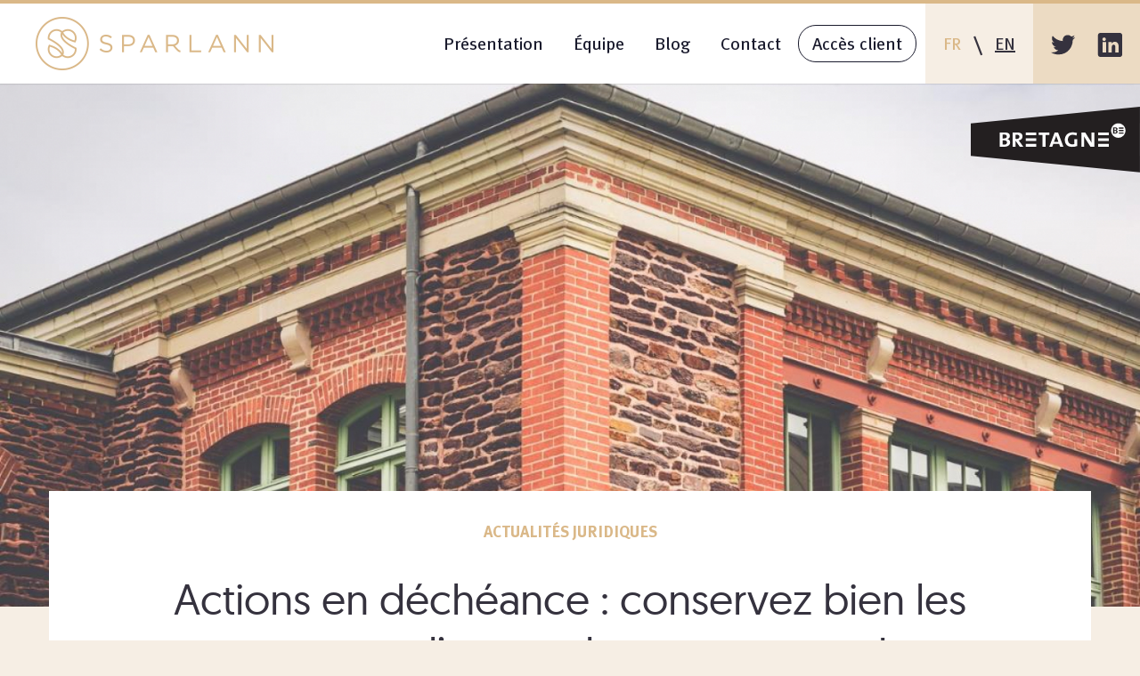

--- FILE ---
content_type: text/html; charset=utf-8
request_url: https://sparlann.com/fr/blog/actions-en-decheance-conservez-bien-les-preuves-dusage-de-vos-marques
body_size: 7899
content:


<!DOCTYPE html>
<!--[if lt IE 7]><html id="top" class="html not-front not-logged-in no-sidebars page-node page-node- page-node-57 node-type-news no-js lt-ie9 lt-ie8 lt-ie7" lang="fr" dir="ltr"> <![endif]-->
<!--[if IE 7]><html id="top" class="html not-front not-logged-in no-sidebars page-node page-node- page-node-57 node-type-news no-js lt-ie9 lt-ie8" lang="fr" dir="ltr"> <![endif]-->
<!--[if IE 8]><html id="top" class="html not-front not-logged-in no-sidebars page-node page-node- page-node-57 node-type-news no-js lt-ie9" lang="fr" dir="ltr"> <![endif]-->
<!--[if gt IE 8]><!-->
<html id="top" class="html not-front not-logged-in no-sidebars page-node page-node- page-node-57 node-type-news no-js not-mobile" lang="fr" dir="ltr">
<!--<![endif]-->

<head profile="http://www.w3.org/1999/xhtml/vocab">
    <meta http-equiv="Content-Type" content="text/html; charset=utf-8" />
<link rel="shortcut icon" href="https://sparlann.com/misc/favicon.ico" type="image/vnd.microsoft.icon" />
<meta http-equiv="X-UA-Compatible" content="IE=edge, chrome=1" />
<meta name="viewport" content="width=device-width, initial-scale=1, maximum-scale=1, user-scalable=no" />
<meta name="HandheldFriendly" content="true" />
<meta name="description" content="Le titulaire d’une marque française a pour obligation de l’exploiter en lien avec les produits et services visés dans son dépôt. A défaut d’une telle exploitation, il prend le risque de perdre son droit suite à l’action d’un tiers, appelée ‘action en déchéance’. La loi PACTE qui est venue apporter des changements majeurs en droit des marques, a également modifié cette action" />
<meta name="abstract" content="Le titulaire d’une marque française a pour obligation de l’exploiter en lien avec les produits et services visés dans son dépôt. A défaut d’une telle exploitation, il prend le risque de perdre son droit suite à l’action d’un tiers, appelée ‘action en déchéance’. La loi PACTE qui est venue apporter des changements majeurs en droit des marques, a également modifié cette action qui ne pouvait initialement, être introduite que devant les Tribunaux judiciaires : désormais, l’action en déchéance peut être effectuée directement devant l’Institut National de la Propriété Industrielle (INPI). La procédure devient plus simple, plus rapide et moins coûteuse." />
<meta name="robots" content="follow, index" />
<meta name="generator" content="Drupal 7 (https://www.drupal.org)" />
<link rel="canonical" href="https://sparlann.com/fr/blog/actions-en-decheance-conservez-bien-les-preuves-dusage-de-vos-marques" />
<link rel="shortlink" href="https://sparlann.com/fr/node/57" />
<meta property="og:site_name" content="Sparlann" />
<meta property="og:type" content="article" />
<meta property="og:title" content="Actions en déchéance : conservez bien les preuves d’usage de vos marques !" />
<meta property="og:url" content="https://sparlann.com/fr/blog/actions-en-decheance-conservez-bien-les-preuves-dusage-de-vos-marques" />
<meta property="og:description" content="Le titulaire d’une marque française a pour obligation de l’exploiter en lien avec les produits et services visés dans son dépôt. A défaut d’une telle exploitation, il prend le risque de perdre son droit suite à l’action d’un tiers, appelée ‘action en déchéance’. La loi PACTE qui est venue apporter des changements majeurs en droit des marques, a également modifié cette action qui ne pouvait initialement, être introduite que devant les Tribunaux judiciaires : désormais, l’action en déchéance peut être effectuée directement devant l’Institut National de la Propriété Industrielle (INPI). La procédure devient plus simple, plus rapide et moins coûteuse." />
<meta property="og:updated_time" content="2021-03-09T10:22:49+01:00" />
<meta property="og:image" content="https://sparlann.com/sites/default/files/news/page-1-image-1.jpg" />
<meta property="og:image:url" content="https://sparlann.com/sites/default/files/news/page-1-image-1.jpg" />
<meta property="og:image:width" content="600" />
<meta property="og:image:height" content="600" />
<meta name="twitter:card" content="summary" />
<meta name="twitter:title" content="Actions en déchéance : conservez bien les preuves d’usage de vos" />
<meta name="twitter:url" content="https://sparlann.com/fr/blog/actions-en-decheance-conservez-bien-les-preuves-dusage-de-vos-marques" />
<meta name="twitter:description" content="Le titulaire d’une marque française a pour obligation de l’exploiter en lien avec les produits et services visés dans son dépôt. A défaut d’une telle exploitation, il prend le risque de perdre son" />
<meta name="twitter:image" content="https://sparlann.com/sites/default/files/news/page-1-image-1.jpg" />
<meta name="twitter:image:width" content="600" />
<meta name="twitter:image:height" content="600" />
<meta property="article:published_time" content="2021-03-02T10:34:31+01:00" />
<meta property="article:modified_time" content="2021-03-09T10:22:49+01:00" />
    <meta name="viewport" content="width=device-width, initial-scale=1">
    <title>Actions en déchéance : conservez bien les preuves d’usage de vos marques ! | Sparlann</title>
    <link type="text/css" rel="stylesheet" href="https://sparlann.com/sites/default/files/css/css_rEI_5cK_B9hB4So2yZUtr5weuEV3heuAllCDE6XsIkI.css" media="all" />
<link type="text/css" rel="stylesheet" href="https://sparlann.com/sites/default/files/css/css_JCY_XIQAlFCN_AbvjWfbNrXAa03IOm7FrXUxsDgkibE.css" media="all" />
<link type="text/css" rel="stylesheet" href="https://sparlann.com/sites/default/files/css/css_PGbJgHCUCBf4dg7K9Kt8aAwsApndP4GZ9RuToPy3-Fk.css" media="all" />
<link type="text/css" rel="stylesheet" href="https://sparlann.com/sites/default/files/css/css_47DEQpj8HBSa-_TImW-5JCeuQeRkm5NMpJWZG3hSuFU.css" media="print" />
<link type="text/css" rel="stylesheet" href="https://sparlann.com/sites/default/files/css/css_k8M1fzyvgzYuHbIqTUBHfvI49dwKnjCI2PYkZEHokAc.css" media="screen" />
    <script type="text/javascript" src="/sites/default/themes/sparlann/assets/js/vendor-header.min.js"></script>

    <!-- Favicons -->
    <link rel="apple-touch-icon" sizes="180x180" href="/sites/default/themes/sparlann/favicons/apple-touch-icon.png">
    <link rel="icon" type="image/png" sizes="32x32" href="/sites/default/themes/sparlann/favicons/favicon-32x32.png">
    <link rel="icon" type="image/png" sizes="16x16" href="/sites/default/themes/sparlann/favicons/favicon-16x16.png">
    <link rel="manifest" href="/sites/default/themes/sparlann/favicons/site.webmanifest">
    <link rel="mask-icon" href="/sites/default/themes/sparlann/favicons/safari-pinned-tab.svg" color="#1a1b2d">
    <link rel="shortcut icon" href="/sites/default/themes/sparlann/favicons/favicon.ico">
    <meta name="msapplication-TileColor" content="#1a1b2d">
    <meta name="msapplication-config" content="/sites/default/themes/sparlann/favicons/browserconfig.xml">
    <meta name="theme-color" content="#1a1b2d">
    <!--/ Favicons -->

<style>
	.logo-bzh{
position: fixed;
    right: 0;
    top: 120px;
    z-index: 100;
	transform-origin: right;
        transition: transform .2s cubic-bezier(.175,.885,.32,1.275);
    cursor: pointer;
}

.logo-bzh svg{
width: 190px;
}

@media screen and (max-width: 640px) {
.logo-bzh{
  top: 100px;
}

.logo-bzh svg{
  width: 110px;
 }
}

.logo-bzh:hover{
	transform: scale(1.05);
}


</style>

</head>

<body >

    <div id="outdated"></div>

    <div id="loading" class="loading">
        <div class="loading__inner">
            <img src="/sites/default/themes/sparlann/assets/img/logo-sparlann_2x.png" width="300" height="94" alt="logo Sparlann">
            chargement...
        </div>
    </div>

    <header>

        <a class="header-logo" href="/fr/" title="Accueil">
            <img src="/sites/default/themes/sparlann/assets/img/logo-sparlann_2x.png" width="267" height="60" alt="logo Sparlann">
        </a>

        <button class="header-toggle">
            <img src="/sites/default/themes/sparlann/assets/img/svg/menu.svg" width="28" height="24" alt="Voir le menu">
        </button>

        <div class="header-links">
            <nav class="header-links-nav">
                <a href="/fr/#discover">Présentation</a>
                <a href="/fr/#team">Équipe</a>
                <!-- <a href="/fr/#cases">Études de cas</a> -->
                <a href="/fr/blog">Blog</a>
                <a href="/fr/#contact">Contact</a>
                <a href="https://sasiq-4.dennemeyer.com/avocat-diamsdirect/#/" target="_blank">Accès client</a>
            </nav>

            <div class="header-links-lang">
                <a href="/fr/blog/actions-en-decheance-conservez-bien-les-preuves-dusage-de-vos-marques" class="lang-fr lang-fr--fr" title="Consulter le site en français">
                    FR
                </a>
                <span>\</span>
                <a href="/en/node/57" class="lang-en lang-en--fr" title="View this site in english">
                    EN
                </a>
            </div>

            <div class="header-links-social">
                <a href="https://twitter.com/lebretonben" target="_blank" title="Twitter - Sparlann">
                    <img src="/sites/default/themes/sparlann/assets/img/svg/twitter.svg" width="28" height="23" alt="logo Twitter">
                </a>
                <a href="https://www.linkedin.com/pub/benoit-lebreton/98/40a/ab7" target="_blank" title="LinkedIn - Sparlann">
                    <img src="/sites/default/themes/sparlann/assets/img/svg/linkedin.svg" width="28" height="27" alt="logo LinkedIn">
                </a>
            </div>
        </div>

    </header>

    <main>
	<!-- Hello Logo -->
                
  <section id="main">
            
      

<div class="page-header container-fluid" style="background-image: url(https://sparlann.com/sites/default/files/styles/page/public/news/page-1-image-1.jpg?itok=1LwjPX_p);">
    <div class="row">
        <div class="col-xs-12 col-ws-10 col-ws-offset-1">
            <img class="page-header__image" src="https://sparlann.com/sites/default/files/styles/page/public/news/page-1-image-1.jpg?itok=1LwjPX_p" alt="Actions en déchéance : conservez bien les preuves d’usage de vos marques !">
        </div>
    </div>
</div>
<div class="page page--type-news container">
    <div class="row">
        <div class="col-xs-12 col-md-10 col-md-offset-1">
            <h2 class="page__category">Actualités juridiques</h2>
            <h1 class="page__title">Actions en déchéance : conservez bien les preuves d’usage de vos marques !</h1>
                            <div class="page__summary">
                    Le titulaire d’une marque française a pour obligation de l’exploiter en lien avec les produits et services visés dans son dépôt. A défaut d’une telle exploitation, il prend le risque de perdre son droit suite à l’action d’un tiers, appelée ‘action en déchéance’. La loi PACTE qui est venue apporter des changements majeurs en droit des marques, a également modifié cette action qui ne pouvait initialement, être introduite que devant les Tribunaux judiciaires : désormais, l’action en déchéance peut être effectuée directement devant l’Institut National de la Propriété Industrielle (INPI). La procédure devient plus simple, plus rapide et moins coûteuse.                 </div>
                    </div>
    </div>
    <div class="row">
        <div class="col-xs-12 col-md-8">
            <div class="page__content">
                <h2>Qui peut agir en déchéance&nbsp;?&nbsp;</h2>

<p>Désormais, toute personne intéressée (par exemple l&rsquo;un de vos concurrents) peut demander la déchéance d&rsquo;une marque non exploitée depuis 5 ans, que l&rsquo;exploitation n&rsquo;ait jamais débutée depuis l&rsquo;enregistrement ou que ladite exploitation ait été abandonnée.</p>

<h2>Comment se déroule la procédure&nbsp;?&nbsp;</h2>

<p>La personne qui souhaite agir en déchéance agit directement auprès de l&#39;Institut National de la Propriété Industrielle (INPI).</p>

<p>Elle doit s&rsquo;acquitter d&rsquo;une taxe de 600 euros auprès de l&rsquo;INPI.&nbsp;</p>

<p>La durée de la procédure varie en fonction du nombre d&rsquo;échanges&nbsp;entre les parties pendant la phase d&rsquo;instruction, soit au total&nbsp;entre 6 mois à 1 an.</p>

<p><img alt="" src="/sites/default/files/news/page-2-image-2.jpg" style="width: 629px; height: 197px;" /></p>

<p>La déchéance sollicitée peut être <strong>totale </strong>(elle concerne l&rsquo;ensemble des produits et services), ou seulement <strong>partielle</strong>.</p>

<p>L&rsquo;INPI appréciera si la marque est <strong>sérieusement exploitée</strong> au regard des preuves d&rsquo;exploitation fournies par son titulaire.</p>

<p>La décision de l&rsquo;INPI a valeur de jugement, <strong>susceptible d&rsquo;appel</strong> devant la Cour d&rsquo;appel compétente.</p>

<h2>Quelles preuves d&rsquo;exploitation apporter si ma marque est attaquée&nbsp;?</h2>

<p>Les preuves d&rsquo;exploitation sont libres mais <b>elles doivent avant tout être datées</b>&nbsp;: <i>documentation commerciale, publicité, bons de commande, de livraison, devis, factures, sondages, copies d&rsquo;écran de sites web etc.</i></p>

<p><b>Il faut donc veiller à bien conserver ces preuves pour vous défendre en cas d&rsquo;action diligentée à l&rsquo;encontre de vos droits de marques.</b></p>

<h2><b>Pour aller plus loin</b></h2>

<ul>
	<li>Ordonnance n&deg;2019-1169 du 13 novembre 2019 et Décret n&deg;2019-1316 du 9 décembre 2019.</li>
</ul>

                                            </div>
        </div>
        <div class="col-xs-12 col-md-4">
            <div class="page__sidebar">
                <img class="page__author-picture" src="https://sparlann.com/sites/default/files/styles/author/public/team/benoit-lebreton-avocat-rennes-droit-des-marques-sparlann.jpg?itok=GsVt6zix" width="110" height="110">
                <h4 class="page__author">De Benoît Lebreton </h4>
                                    <div class="page__contributor">et Hortense Mouget</div>
                                <div class="page__created">
                    02/03/2021                </div>

                <div class="page__share-title">Partager l'article</div>
                <a href="#" onclick="window.open('https://twitter.com/intent/tweet?text=Sparlann - Actualités juridiques : Actions en déchéance : conservez bien les preuves d’usage de vos marques !&url=https://sparlann.com/fr/blog/actions-en-decheance-conservez-bien-les-preuves-dusage-de-vos-marques', 'partager sur Twitter', 'height=320, width=640, toolbar=no, menubar=no, scrollbars=no, resizable=no, location=no, directories=no, status=no'); return false;" class="page__social-link" target="_blank" title="partager sur Twitter">
                    <img src="/sites/default/themes/sparlann/assets/img/svg/twitter--news.svg" width="28" height="23" alt="logo Twitter">
                </a>
                <!--
                --><a href="#" onclick="window.open('https://www.linkedin.com/shareArticle?mini=true&url=https://sparlann.com/fr/blog/actions-en-decheance-conservez-bien-les-preuves-dusage-de-vos-marques&title=Actualités juridiques : Actions en déchéance : conservez bien les preuves d’usage de vos marques !&summary=Le titulaire d’une marque française a pour obligation de l’exploiter en lien avec les produits et services visés dans son dépôt. A défaut d’une telle exploitation, il prend le risque de perdre son droit suite à l’action d’un tiers, appelée ‘action en déchéance’. La loi PACTE qui est venue apporter des changements majeurs en droit des marques, a également modifié cette action qui ne pouvait initialement, être introduite que devant les Tribunaux judiciaires : désormais, l’action en déchéance peut être effectuée directement devant l’Institut National de la Propriété Industrielle (INPI). La procédure devient plus simple, plus rapide et moins coûteuse. &source=https://sparlann.com', 'partager sur LinkedIn', 'height=320, width=640, toolbar=no, menubar=no, scrollbars=no, resizable=no, location=no, directories=no, status=no'); return false;" class="page__social-link page__social-link--linkedin" target="_blank" title="partager sur LinkedIn">
                    <img src="/sites/default/themes/sparlann/assets/img/svg/linkedin--news.svg" width="28" height="27" alt="logo LinkedIn">
                </a>
            </div>
        </div>
    </div>
</div>

<aside class="news--tiny-list">
    <div class="news--tiny-list__title">Autres actualités</div>
    <div class="container">
        

    
            <div class="row row--tiny row--flex">    
        
          <article class="blog blog--tiny wow fadeInUp col-xs-12 col-sm-6 col-md-4">
    <a class="blog__link" href="/fr/blog/alternant-en-communication-et-marketing-hf">
        <img class="blog__thumbnail" src="https://sparlann.com/sites/default/files/styles/blog/public/news/sparlann2024.jpg?itok=skGjJXt6">
        <div class="blog__content">
            <div  class="blog__author-thumbnail">
                <img src="https://sparlann.com/sites/default/files/styles/author/public/team/aurelie-masson-sparlann-assistante-juridique-rennes.jpg?itok=4cYXZC17">
            </div>
            <h2 class="blog__title">Alternant en communication et marketing (H/F)</h2>
            <div class="blog__meta">
                <span class="blog__author">Aurélie MASSON</span> <span class="blog__created"><span  property="dc:date" datatype="xsd:dateTime" content="2024-09-27T00:00:00+02:00" class="date-display-single">le 27 septembre 2024</span></span> dans <span class="blog__category">Actualités juridiques</span>
            </div>
            <div class="blog__button">Lire la suite</div>
        </div>
    </a>
</article>      
          <article class="blog blog--tiny wow fadeInUp col-xs-12 col-sm-6 col-md-4">
    <a class="blog__link" href="/fr/blog/rgpd-pourquoi-recourir-des-solutions-us-pose-probleme">
        <img class="blog__thumbnail" src="https://sparlann.com/sites/default/files/styles/blog/public/news/vbz_avoxa_00058.jpg?itok=yeJMrHsm">
        <div class="blog__content">
            <div  class="blog__author-thumbnail">
                <img src="https://sparlann.com/sites/default/files/styles/author/public/team/laetitia-le-metayer-avocate-rennes-droit-numerique-sparlann.jpg?itok=W6_4ev1Z">
            </div>
            <h2 class="blog__title">RGPD : pourquoi recourir à des solutions US pose problème ?</h2>
            <div class="blog__meta">
                <span class="blog__author">Laëtitia Le Métayer</span> <span class="blog__created"><span  property="dc:date" datatype="xsd:dateTime" content="2023-07-17T00:00:00+02:00" class="date-display-single">le 17 juillet 2023</span></span> dans <span class="blog__category">Actualités juridiques</span>
            </div>
            <div class="blog__button">Lire la suite</div>
        </div>
    </a>
</article>      
          <article class="blog blog--tiny wow fadeInUp col-xs-12 col-sm-6 col-md-4">
    <a class="blog__link" href="/fr/blog/le-depot-dune-marque-internationale-designant-le-belize-sera-possible-compter-du-24-fevrier">
        <img class="blog__thumbnail" src="https://sparlann.com/sites/default/files/styles/blog/public/news/sparlann_3472_2.jpg?itok=SSyJKGy3">
        <div class="blog__content">
            <div  class="blog__author-thumbnail">
                <img src="https://sparlann.com/sites/default/files/styles/author/public/team/hortense-mouget-faizon-avocat-rennes-droit-nouvelles-technos-sparlann.jpg?itok=UC9pXZAV">
            </div>
            <h2 class="blog__title">Le dépôt d’une marque internationale désignant le Belize sera possible à compter du 24 février 2023 </h2>
            <div class="blog__meta">
                <span class="blog__author"> Hortense Mouget-Faizon</span> <span class="blog__created"><span  property="dc:date" datatype="xsd:dateTime" content="2022-12-30T00:00:00+01:00" class="date-display-single">le 30 décembre 2022</span></span> dans <span class="blog__category">Actualités juridiques</span>
            </div>
            <div class="blog__button">Lire la suite</div>
        </div>
    </a>
</article>  
            </div>    
        </div>
    <div class="news--tiny-list__link">
        <a href="/fr/blog">Toutes les actualités</a>
    </div>
</aside>  </section>            </main>
        <a class="logo-bzh" href="https://www.marque.bretagne.bzh/" target="_blank">
		<svg xmlns="http://www.w3.org/2000/svg" xmlns:xlink="http://www.w3.org/1999/xlink" viewBox="0 0 800 310"><defs><path id="a" d="M0 309.282h799.609V0H0z"/></defs><g fill="none" fill-rule="evenodd"><path fill="#231F20" d="M799.609.001 0 78.106v153.072l799.609 78.104z"/><g><path fill="#FEFEFE" d="M731.449 112.186c0 18.822-15.256 34.08-34.08 34.08-18.822 0-34.078-15.258-34.078-34.08 0-18.823 15.256-34.081 34.078-34.081 18.824 0 34.08 15.258 34.08 34.08"/><path fill="#231F20" d="M681.238 113.701c-.62 0-1.852 0-2.584.055v8.529c.844.17 2.022.225 3.424.225 4.039 0 5.89-1.907 5.89-4.603 0-3.084-2.691-4.206-6.73-4.206m.894-11.952c-1.121 0-2.412.057-3.478.057v7.967c.955.057 1.908.057 2.3.057 3.985 0 6.509-1.404 6.509-4.321 0-2.188-1.233-3.76-5.331-3.76m-.054 25.136c-2.018 0-5.498-.055-9.483-.111V97.597c2.75 0 6.846-.112 10.717-.112 7.52 0 10.549 2.749 10.549 7.125 0 2.974-1.74 5.388-4.77 6.566v.056c3.536.841 5.274 3.423 5.274 6.565 0 4.039-2.637 9.088-12.287 9.088"/><mask id="b" fill="#fff"><use xlink:href="#a"/></mask><path fill="#231F20" d="M700.019 126.945h22.125v-5.82h-22.125zM700.019 103.178h22.125v-5.753h-22.125zM700.019 115.044h22.125v-5.752h-22.125z" mask="url(#b)"/><path fill="#FEFEFE" d="M602.265 188.091h49.844v-13.129h-49.844zM602.265 134.534h49.844V121.58h-49.844zM602.265 161.268h49.844v-12.956h-49.844zM156.021 158.288c-1.409 0-4.22 0-5.886.127v19.437c1.926.387 4.605.516 7.799.516 9.209 0 13.431-4.346 13.431-10.494 0-7.03-6.135-9.586-15.344-9.586m2.044-27.247c-2.558 0-5.493.136-7.93.136v18.154c2.169.133 4.353.133 5.244.133 9.078 0 14.837-3.201 14.837-9.852 0-4.987-2.819-8.571-12.151-8.571m-.131 57.302c-4.594 0-12.535-.13-21.616-.252V121.58c6.268 0 15.611-.258 24.434-.258 17.137 0 24.05 6.274 24.05 16.243 0 6.782-3.975 12.272-10.881 14.966v.124c8.061 1.918 12.031 7.804 12.031 14.969 0 9.203-6.011 20.719-28.018 20.719M217.538 131.808c-2.304 0-4.094 0-5.88.253v19.186c1.914.13 4.215.258 6.39.258 7.295 0 12.024-4.219 12.024-10.488 0-6.017-4.73-9.209-12.534-9.209Zm13.81 56.282L212.3 160.713h-.641v27.377h-13.823v-66.51c4.867-.258 13.565-.389 21.746-.389 15.858 0 25.08 6.14 25.08 18.421 0 10.867-7.55 17.396-18.168 19.056 1.528 1.79 3.332 4.346 5.365 7.17l16.497 22.252h-17.007ZM353.276 133.341v54.75h-13.813v-54.75H321.05V121.58h50.646v11.761zM407.363 146.51c-1.28-3.456-2.55-7.411-3.45-10.481h-.127c-.894 3.203-2.045 6.91-3.32 10.357l-7.167 18.804h20.97l-6.906-18.68Zm15.096 41.58-4.723-12.92h-27.764l-4.857 12.92H371.29l25.203-66.51h16.243l25.075 66.51h-15.353ZM478.857 189.112c-19.95 0-34.402-11.26-34.402-32.998 0-19.95 13.81-35.563 36.957-35.563 7.037 0 13.95 1.03 20.859 3.068l-2.437 12.025c-5.881-2.303-11.9-3.583-18.295-3.583-12.4 0-22.373 7.801-22.373 22.893 0 14.203 8.562 22.008 20.974 22.008 3.45 0 6.907-.516 9.71-1.272v-22.394h13.822v31.334c-7.682 2.943-15.737 4.482-24.815 4.482M565.566 188.09l-22.896-36.075c-2.56-3.972-4.991-8.694-6.778-12.654h-.131c.264 3.693.389 7.798.389 13.935l.117 34.795H522.84V121.58h18.422l22.377 35.429c2.563 4.084 5.12 8.442 7.29 13.042h.138c-.26-4.213-.383-10.62-.383-19.187l-.133-29.284h13.43v66.51h-18.416ZM259.597 188.091h49.844v-13.129h-49.844zM259.597 134.534h49.844V121.58h-49.844zM259.597 161.268h49.844v-12.956h-49.844z" mask="url(#b)"/></g></g></svg>
        </a>
    <footer class="container-fluid">
        <div class="row">

            <div class="col-xs-12 col-md-4 col-lg-5">
                <div class="footer-logo">
                    <img src="/sites/default/themes/sparlann/assets/img/logo-sparlann--min_2x.png" width="271" height="61" alt="logo Sparlann">
                </div>
            </div>

            <div class="col-xs-12 col-md-4 col-lg-2">
                <div class="footer-social">
                    <a href="https://twitter.com/lebretonben" target="_blank" title="Twitter - Sparlann">
                        <img src="/sites/default/themes/sparlann/assets/img/svg/twitter--light.svg" width="42" height="34" alt="logo Twitter">
                    </a>
                    <a href="https://www.linkedin.com/pub/benoit-lebreton/98/40a/ab7" target="_blank" title="LinkedIn - Sparlann">
                        <img src="/sites/default/themes/sparlann/assets/img/svg/linkedin--light.svg" width="42" height="41" alt="logo LinkedIn">
                    </a>
                </div>
            </div>

            <div class="col-xs-12 col-md-4 col-lg-5">
                <div class="footer-terms">
                    Cabinet Sparlann <span class="hidden-xs hidden-md">-</span><br class="visible-xs visible-md"> Tous droits réservés &copy;2026                    <br>
                    <a href="/fr/mentions-legales">Mentions légales</a>
                    -
                    <a href="/fr/politique-dutilisation-des-donnees-personnelles">Politique d’Utilisation des Données Personnelles</a>
                    -
                    <a href="/fr/credits">Crédits</a>
                </div>
            </div>
        </div>
    </footer>


    <script src="https://maps.googleapis.com/maps/api/js?key=AIzaSyDq-IaRM997bvFPworUWk6V2mcSTvuHiK0">
    </script>
    <script type="text/javascript" src="https://sparlann.com/misc/jquery.js?v=1.4.4"></script>
<script type="text/javascript" src="https://sparlann.com/misc/jquery-extend-3.4.0.js?v=1.4.4"></script>
<script type="text/javascript" src="https://sparlann.com/misc/jquery-html-prefilter-3.5.0-backport.js?v=1.4.4"></script>
<script type="text/javascript" src="https://sparlann.com/misc/jquery.once.js?v=1.2"></script>
<script type="text/javascript" src="https://sparlann.com/misc/drupal.js?srxt16"></script>
<script type="text/javascript" src="https://sparlann.com/misc/jquery.cookie.js?v=1.0"></script>
<script type="text/javascript" src="https://sparlann.com/misc/jquery.form.js?v=2.52"></script>
<script type="text/javascript" src="https://sparlann.com/misc/ajax.js?v=7.98"></script>
<script type="text/javascript" src="https://sparlann.com/sites/all/modules/entityreference/js/entityreference.js?srxt16"></script>
<script type="text/javascript" src="https://sparlann.com/sites/default/files/languages/fr_Ha08NSp4x5-E04b_hVfVNH0ep3NZZ9Pa-KfxCdFkFEc.js?srxt16"></script>
<script type="text/javascript" src="https://sparlann.com/sites/all/modules/views/js/base.js?srxt16"></script>
<script type="text/javascript" src="https://sparlann.com/misc/progress.js?v=7.98"></script>
<script type="text/javascript" src="https://sparlann.com/sites/all/modules/views/js/ajax_view.js?srxt16"></script>
<script type="text/javascript" src="https://sparlann.com/sites/default/themes/sparlann/assets/js/vendor-footer.min.js?srxt16"></script>
<script type="text/javascript" src="https://sparlann.com/sites/default/themes/sparlann/assets/js/main.min.js?srxt16"></script>
<script type="text/javascript">
<!--//--><![CDATA[//><!--
jQuery.extend(Drupal.settings, {"basePath":"\/","pathPrefix":"fr\/","setHasJsCookie":0,"ajaxPageState":{"theme":"sparlann","theme_token":"ggD6a-mw1oQ-nItH6rYYWb3Mz4RW5doPQnCeKlgpwQg","js":{"misc\/jquery.js":1,"misc\/jquery-extend-3.4.0.js":1,"misc\/jquery-html-prefilter-3.5.0-backport.js":1,"misc\/jquery.once.js":1,"misc\/drupal.js":1,"misc\/jquery.cookie.js":1,"misc\/jquery.form.js":1,"misc\/ajax.js":1,"sites\/all\/modules\/entityreference\/js\/entityreference.js":1,"public:\/\/languages\/fr_Ha08NSp4x5-E04b_hVfVNH0ep3NZZ9Pa-KfxCdFkFEc.js":1,"sites\/all\/modules\/views\/js\/base.js":1,"misc\/progress.js":1,"sites\/all\/modules\/views\/js\/ajax_view.js":1,"sites\/default\/themes\/sparlann\/assets\/js\/vendor-footer.min.js":1,"sites\/default\/themes\/sparlann\/assets\/js\/main.min.js":1},"css":{"modules\/system\/system.base.css":1,"modules\/system\/system.messages.css":1,"modules\/field\/theme\/field.css":1,"modules\/node\/node.css":1,"sites\/all\/modules\/views\/css\/views.css":1,"sites\/all\/modules\/ctools\/css\/ctools.css":1,"sites\/default\/themes\/sparlann\/assets\/css\/print.css":1,"sites\/default\/themes\/sparlann\/assets\/css\/main.min.css":1}},"views":{"ajax_path":"\/fr\/views\/ajax","ajaxViews":{"views_dom_id:d6c478b91464ae57a74c5921d796d5f2":{"view_name":"news","view_display_id":"block_6","view_args":"57\/5","view_path":"node\/57","view_base_path":null,"view_dom_id":"d6c478b91464ae57a74c5921d796d5f2","pager_element":0}}},"urlIsAjaxTrusted":{"\/fr\/views\/ajax":true},"better_exposed_filters":{"views":{"news":{"displays":{"block_6":{"filters":[]}}}}}});
//--><!]]>
</script>
    <script>
        document.addEventListener("DOMContentLoaded", function(event) {
            outdatedBrowser({
                bgColor: '#f25648',
                color: '#ffffff',
                lowerThan: 'boxShadow',
                languagePath: '/sites/default/themes/sparlann/outdatedbrowser/fr.html'
            });

            var wow = new WOW();
            wow.init();
        });
    </script>
</body>

</html>


--- FILE ---
content_type: text/css
request_url: https://sparlann.com/sites/default/files/css/css_k8M1fzyvgzYuHbIqTUBHfvI49dwKnjCI2PYkZEHokAc.css
body_size: 89960
content:
html{font-family:sans-serif;-ms-text-size-adjust:100%;-webkit-text-size-adjust:100%;}body{margin:0;}article,aside,details,figcaption,figure,footer,header,hgroup,main,menu,nav,section,summary{display:block;}audio,canvas,progress,video{display:inline-block;vertical-align:baseline;}audio:not([controls]){display:none;height:0;}[hidden],template{display:none;}a{background-color:transparent;}a:active,a:hover{outline:0;}abbr[title]{border-bottom:1px dotted;}b,strong{font-weight:bold;}dfn{font-style:italic;}h1{font-size:2em;margin:0.67em 0;}mark{background:#ff0;color:#000;}small{font-size:80%;}sub,sup{font-size:75%;line-height:0;position:relative;vertical-align:baseline;}sup{top:-0.5em;}sub{bottom:-0.25em;}img{border:0;}svg:not(:root){overflow:hidden;}figure{margin:1em 40px;}hr{box-sizing:content-box;height:0;}pre{overflow:auto;}code,kbd,pre,samp{font-family:monospace,monospace;font-size:1em;}button,input,optgroup,select,textarea{color:inherit;font:inherit;margin:0;}button{overflow:visible;}button,select{text-transform:none;}button,html input[type="button"],input[type="reset"],input[type="submit"]{-webkit-appearance:button;cursor:pointer;}button[disabled],html input[disabled]{cursor:default;}button::-moz-focus-inner,input::-moz-focus-inner{border:0;padding:0;}input{line-height:normal;}input[type="checkbox"],input[type="radio"]{box-sizing:border-box;padding:0;}input[type="number"]::-webkit-inner-spin-button,input[type="number"]::-webkit-outer-spin-button{height:auto;}input[type="search"]{-webkit-appearance:textfield;box-sizing:content-box;}input[type="search"]::-webkit-search-cancel-button,input[type="search"]::-webkit-search-decoration{-webkit-appearance:none;}fieldset{border:1px solid #c0c0c0;margin:0 2px;padding:0.35em 0.625em 0.75em;}legend{border:0;padding:0;}textarea{overflow:auto;}optgroup{font-weight:bold;}table{border-collapse:collapse;border-spacing:0;}td,th{padding:0;}h1,.h1,h2,.h2,h3,.h3,h4,.h4,h5,.h5,h6,.h6{font-family:"Geomanist",sans-serif;margin-top:64px;margin-top:6.4rem;margin-bottom:32px;margin-bottom:3.2rem;}h1:first-child,.h1:first-child,h2:first-child,.h2:first-child,h3:first-child,.h3:first-child,h4:first-child,.h4:first-child,h5:first-child,.h5:first-child,h6:first-child,.h6:first-child{margin-top:0;}h1:last-child,.h1:last-child,h2:last-child,.h2:last-child,h3:last-child,.h3:last-child,h4:last-child,.h4:last-child,h5:last-child,.h5:last-child,h6:last-child,.h6:last-child{margin-bottom:0;}.no-touch h1,.no-touch
  .h1,.no-touch h2,.no-touch
  .h2,.no-touch h3,.no-touch
  .h3,.no-touch h4,.no-touch
  .h4,.no-touch h5,.no-touch
  .h5,.no-touch h6,.no-touch
  .h6{text-rendering:optimizeLegibility;}h1 a,.h1 a,h2 a,.h2 a,h3 a,.h3 a,h4 a,.h4 a,h5 a,.h5 a,h6 a,.h6 a{color:inherit;}*,*:before,*:after{box-sizing:border-box;}*:focus,*:hover,*:active{outline:0 none;}html{font-size:62.5%;height:100%;}html,html a{-webkit-font-smoothing:antialiased;text-shadow:1px 1px 1px rgba(0,0,0,0.004);}body{background:#f6eee4;color:#35323e;font-family:"MetaPlus",sans-serif;font-weight:400;height:100%;-webkit-text-size-adjust:none;-ms-text-size-adjust:none;text-size-adjust:none;font-size:18px;font-size:1.8rem;line-height:32px;line-height:3.2rem;}body > *{transition:filter 0.25s ease-out;}.loading{display:none;}.front body .loading{background-color:rgba(255,255,255,0.8);bottom:0;display:block;left:0;position:fixed;right:0;top:0;z-index:99;}.front body .loading ~ *{filter:blur(5px);}.front body .loading__inner{left:50%;margin:-63px 0 0 -150px;position:absolute;text-align:center;top:50%;}.front body .loading__inner img{margin-bottom:0;}#tabs{margin-top:20px;overflow:hidden;}#tabs .tabs.primary{border:0 none;float:right;list-style:none;margin:0;}#tabs .tabs.primary li{background-color:#dab888;border-radius:5px 5px 0 0;display:inline-block;margin:0 0 0 5px;}#tabs .tabs.primary li.active{background-color:#fff;}#tabs .tabs.primary li.active a{color:#dab888;}#tabs .tabs.primary a{color:#fff;display:inline-block;padding:0 16px;}.links.inline{left:40px;list-style:none;padding:0;position:absolute;top:40px;z-index:10;}.links.inline a{background-color:#dab888;border-radius:5px;color:#fff;display:inline-block;padding:0 16px;transition:background-color 0.25s ease-in-out;}.links.inline a:hover{background-color:#35323e;}.item-list{float:left;margin-bottom:64px;min-height:1px;padding-left:40px;padding-right:40px;position:relative;width:100%;}.item-list .pager{margin:0;padding:0;list-style:none;text-align:center;}.item-list li{display:inline-block;margin:0 10px;}.item-list li.pager-first,.item-list li.pager-last{display:none;}.item-list li.pager-current,.item-list li.pager-item a{border:2px solid #35323e;border-radius:27px;color:#35323e;display:inline-block;height:54px;text-align:center;transition:border-color 0.25s ease-in-out,color 0.25s ease-in-out;width:54px;font-size:28px;font-size:2.8rem;line-height:47px;line-height:4.7rem;}.item-list li.pager-current{opacity:0.5;}.item-list li.pager-item a:hover{border-color:#dab888;color:#dab888;}.item-list li.pager-previous,.item-list li.pager-next{display:block;margin:16px 0 0;}.item-list li.pager-previous a,.item-list li.pager-next a{border-bottom:2px solid #35323e;color:#35323e;font-weight:700;letter-spacing:-1px;text-transform:uppercase;transition:border-color 0.25s ease-in-out,color 0.25s ease-in-out;line-height:24px;line-height:2.4rem;}.item-list li.pager-previous a:hover,.item-list li.pager-next a:hover{border-color:#dab888;color:#dab888;}.item-list li.pager-previous{margin:0 0 16px;}.notices{animation:bounce 1s ease 5s 3;bottom:0;position:fixed;width:100%;z-index:15;}.notices .notices__close{display:none;}.notices a{display:none;}.notices .status,.notices .error{background-image:none;color:#fff;font-size:14px;font-size:1.4rem;line-height:21px;line-height:2.1rem;}.notices .status{background-color:#47a347;}.notices .error{background-color:#e73039;}.notices .messages{border:0 none;margin:0;padding:1.2rem 4.8rem 1.2rem 1.2rem;}.notices .krumo-root{color:#000;border:0 none;margin:0;max-height:25rem;overflow-y:scroll;}@media (min-width:992px){.item-list li.pager-previous,.item-list li.pager-next{margin:0;position:absolute;top:0;line-height:54px;line-height:5.4rem;}.item-list li.pager-previous{left:40px;}.item-list li.pager-next{right:40px;}}#outdated{display:none;position:fixed;top:0;left:0;width:100%;padding-bottom:30px;text-align:center;z-index:1500;background-color:#f25648;color:#ffffff;}* html #outdated{position:absolute;}#outdated h6{font-family:"Geomanist",sans-serif;font-size:32px;line-height:64px;margin:30px 0 10px;}#outdated p{font-size:18px;line-height:32px;margin:0;}#outdated #btnUpdateBrowser{display:block;position:relative;padding:10px 20px;margin:30px auto 0;width:300px;color:#ffffff;text-decoration:none;border:1px solid #ffffff;cursor:pointer;}#outdated #btnUpdateBrowser:hover{color:#f25648;background-color:#ffffff;}#outdated .last{position:absolute;top:10px;right:25px;width:20px;height:20px;}#outdated .last[dir='rtl']{right:auto !important;left:25px !important;}#outdated #btnCloseUpdateBrowser{display:block;position:relative;width:100%;height:100%;text-decoration:none;color:#ffffff;font-size:36px;line-height:36px;}.owl-carousel .animated{animation-duration:1000ms;animation-fill-mode:both;}.owl-carousel .owl-animated-in{z-index:0;}.owl-carousel .owl-animated-out{z-index:1;}.owl-carousel .fadeOut{animation-name:fadeOut;}@keyframes fadeOut{0%{opacity:1;}100%{opacity:0;}}.owl-height{transition:height 500ms ease-in-out;}.owl-carousel{display:none;width:100%;-webkit-tap-highlight-color:transparent;position:relative;z-index:1;}.owl-carousel .owl-stage{position:relative;-ms-touch-action:pan-Y;}.owl-carousel .owl-stage:after{content:".";display:block;clear:both;visibility:hidden;line-height:0;height:0;}.owl-carousel .owl-stage-outer{position:relative;overflow:hidden;-webkit-transform:translate3d(0px,0px,0px);}.owl-carousel .owl-item{position:relative;min-height:1px;float:left;-webkit-backface-visibility:hidden;-webkit-tap-highlight-color:transparent;-webkit-touch-callout:none;}.owl-carousel .owl-item img{display:block;width:100%;-webkit-transform-style:preserve-3d;}.owl-carousel .owl-nav.disabled,.owl-carousel .owl-dots.disabled{display:none;}.owl-carousel .owl-nav .owl-prev,.owl-carousel .owl-nav .owl-next,.owl-carousel .owl-dot{cursor:pointer;cursor:hand;-webkit-user-select:none;-khtml-user-select:none;-moz-user-select:none;-ms-user-select:none;user-select:none;}.owl-carousel.owl-loaded{display:block;}.owl-carousel.owl-loading{opacity:0;display:block;}.owl-carousel.owl-hidden{opacity:0;}.owl-carousel.owl-refresh .owl-item{display:none;}.owl-carousel.owl-drag .owl-item{-webkit-user-select:none;-moz-user-select:none;-ms-user-select:none;user-select:none;}.owl-carousel.owl-grab{cursor:move;cursor:-o-grab;cursor:-ms-grab;cursor:grab;}.owl-carousel.owl-rtl{direction:rtl;}.owl-carousel.owl-rtl .owl-item{float:right;}.no-js .owl-carousel{display:block;}.owl-carousel .owl-item .owl-lazy{opacity:0;transition:opacity 400ms ease;}.owl-carousel .owl-item img{transform-style:preserve-3d;}.owl-carousel .owl-video-wrapper{position:relative;height:100%;background:#000;}.owl-carousel .owl-video-play-icon{position:absolute;height:80px;width:80px;left:50%;top:50%;margin-left:-40px;margin-top:-40px;background:url(/sites/default/themes/sparlann/assets/css/owl.video.play.png) no-repeat;cursor:pointer;z-index:1;-webkit-backface-visibility:hidden;transition:scale 100ms ease;}.owl-carousel .owl-video-play-icon:hover{transition:scale(1.3,1.3);}.owl-carousel .owl-video-playing .owl-video-tn,.owl-carousel .owl-video-playing .owl-video-play-icon{display:none;}.owl-carousel .owl-video-tn{opacity:0;height:100%;background-position:center center;background-repeat:no-repeat;background-size:contain;transition:opacity 400ms ease;}.owl-carousel .owl-video-frame{position:relative;z-index:1;height:100%;width:100%;}.custom-scroll_container{overflow:hidden !important;position:relative;}.custom-scroll_inner{overflow:scroll;height:100%;*position:absolute;*left:0;*right:0;}.custom-scroll_inner::-webkit-scrollbar{width:0;height:0;}.custom-scroll_inner{-ms-overflow-style:none;}.custom-scroll_bar-y,.custom-scroll_bar-x{cursor:default;position:absolute;border-radius:4px;z-index:1;background:#35323e;opacity:1;-webkit-user-select:none;-khtml-user-select:none;-moz-user-select:none;-o-user-select:none;-ms-user-select:none;user-select:none;transition:opacity .2s;}.custom-scroll_bar-y{top:0;right:0;width:8px;}.custom-scroll_bar-x{left:0;bottom:1px;height:8px;}.custom-scroll_hidden-y > .custom-scroll_bar-y,.custom-scroll_hidden-x > .custom-scroll_bar-x{opacity:0;visibility:hidden;transition:opacity .2s,visibility step-end .3s;}.custom-scroll-pretty_track-y{background-color:#35323e;bottom:0;opacity:0.2;position:absolute;right:0;top:0;border-radius:4px;border-radius:0.4rem;width:8px;width:0.8rem;}.custom-scroll_hidden-y .custom-scroll-pretty_track-y{display:none;}.animated{animation-duration:1s;animation-fill-mode:both;}.animated.hinge{animation-duration:2s;}@keyframes bounce{0%,20%,50%,80%,100%{transform:translateY(0);}40%{transform:translateY(-30px);}60%{transform:translateY(-15px);}}.bounce{animation-name:bounce;}@keyframes flash{0%,50%,100%{opacity:1;}25%,75%{opacity:0;}}.flash{animation-name:flash;}@keyframes pulse{0%{transform:scale(1);}50%{transform:scale(1.1);}100%{transform:scale(1);}}.pulse{animation-name:pulse;}@keyframes shake{0%,100%{transform:translateX(0);}10%,30%,50%,70%,90%{transform:translateX(-10px);}20%,40%,60%,80%{transform:translateX(10px);}}.shake{animation-name:shake;}@keyframes swing{20%{transform:rotate(15deg);}40%{transform:rotate(-10deg);}60%{transform:rotate(5deg);}80%{transform:rotate(-5deg);}100%{transform:rotate(0deg);}}.swing{transform-origin:top center;animation-name:swing;}@keyframes tada{0%{transform:scale(1);}10%,20%{transform:scale(0.9) rotate(-3deg);}30%,50%,70%,90%{transform:scale(1.1) rotate(3deg);}40%,60%,80%{transform:scale(1.1) rotate(-3deg);}100%{transform:scale(1) rotate(0);}}.tada{animation-name:tada;}@keyframes wobble{0%{transform:translateX(0%);}15%{transform:translateX(-25%) rotate(-5deg);}30%{transform:translateX(20%) rotate(3deg);}45%{transform:translateX(-15%) rotate(-3deg);}60%{transform:translateX(10%) rotate(2deg);}75%{transform:translateX(-5%) rotate(-1deg);}100%{transform:translateX(0%);}}.wobble{animation-name:wobble;}@keyframes bounceIn{0%{opacity:0;transform:scale(0.3);}50%{opacity:1;transform:scale(1.05);}70%{transform:scale(0.9);}100%{transform:scale(1);}}.bounceIn{animation-name:bounceIn;}@keyframes bounceInDown{0%{opacity:0;transform:translateY(-2000px);}60%{opacity:1;transform:translateY(30px);}80%{transform:translateY(-10px);}100%{transform:translateY(0);}}.bounceInDown{animation-name:bounceInDown;}@keyframes bounceInLeft{0%{opacity:0;transform:translateX(-2000px);}60%{opacity:1;transform:translateX(30px);}80%{transform:translateX(-10px);}100%{transform:translateX(0);}}.bounceInLeft{animation-name:bounceInLeft;}@keyframes bounceInRight{0%{opacity:0;transform:translateX(2000px);}60%{opacity:1;transform:translateX(-30px);}80%{transform:translateX(10px);}100%{transform:translateX(0);}}.bounceInRight{animation-name:bounceInRight;}@keyframes bounceInUp{0%{opacity:0;transform:translateY(2000px);}60%{opacity:1;transform:translateY(-30px);}80%{transform:translateY(10px);}100%{transform:translateY(0);}}.bounceInUp{animation-name:bounceInUp;}@keyframes bounceOut{0%{transform:scale(1);}25%{transform:scale(0.95);}50%{opacity:1;transform:scale(1.1);}100%{opacity:0;transform:scale(0.3);}}.bounceOut{animation-name:bounceOut;}@keyframes bounceOutDown{0%{transform:translateY(0);}20%{opacity:1;transform:translateY(-20px);}100%{opacity:0;transform:translateY(2000px);}}.bounceOutDown{animation-name:bounceOutDown;}@keyframes bounceOutLeft{0%{transform:translateX(0);}20%{opacity:1;transform:translateX(20px);}100%{opacity:0;transform:translateX(-2000px);}}.bounceOutLeft{animation-name:bounceOutLeft;}@keyframes bounceOutRight{0%{transform:translateX(0);}20%{opacity:1;transform:translateX(-20px);}100%{opacity:0;transform:translateX(2000px);}}.bounceOutRight{animation-name:bounceOutRight;}@keyframes bounceOutUp{0%{transform:translateY(0);}20%{opacity:1;transform:translateY(20px);}100%{opacity:0;transform:translateY(-2000px);}}.bounceOutUp{animation-name:bounceOutUp;}@keyframes fadeIn{0%{opacity:0;}100%{opacity:1;}}.fadeIn{animation-name:fadeIn;}@keyframes fadeInDown{0%{opacity:0;transform:translateY(-20px);}100%{opacity:1;transform:translateY(0);}}.fadeInDown{animation-name:fadeInDown;}@keyframes fadeInDownBig{0%{opacity:0;transform:translateY(-2000px);}100%{opacity:1;transform:translateY(0);}}.fadeInDownBig{animation-name:fadeInDownBig;}@keyframes fadeInLeft{0%{opacity:0;transform:translateX(-20px);}100%{opacity:1;transform:translateX(0);}}.fadeInLeft{animation-name:fadeInLeft;}@keyframes fadeInLeftBig{0%{opacity:0;transform:translateX(-2000px);}100%{opacity:1;transform:translateX(0);}}.fadeInLeftBig{animation-name:fadeInLeftBig;}@keyframes fadeInRight{0%{opacity:0;transform:translateX(20px);}100%{opacity:1;transform:translateX(0);}}.fadeInRight{animation-name:fadeInRight;}@keyframes fadeInRightBig{0%{opacity:0;transform:translateX(2000px);}100%{opacity:1;transform:translateX(0);}}.fadeInRightBig{animation-name:fadeInRightBig;}@keyframes fadeInUp{0%{opacity:0;transform:translateY(20px);}100%{opacity:1;transform:translateY(0);}}.fadeInUp{animation-name:fadeInUp;}@keyframes fadeInUpBig{0%{opacity:0;transform:translateY(2000px);}100%{opacity:1;transform:translateY(0);}}.fadeInUpBig{animation-name:fadeInUpBig;}@keyframes fadeOut{0%{opacity:1;}100%{opacity:0;}}.fadeOut{animation-name:fadeOut;}@keyframes fadeOutDown{0%{opacity:1;transform:translateY(0);}100%{opacity:0;transform:translateY(20px);}}.fadeOutDown{animation-name:fadeOutDown;}@keyframes fadeOutDownBig{0%{opacity:1;transform:translateY(0);}100%{opacity:0;transform:translateY(2000px);}}.fadeOutDownBig{animation-name:fadeOutDownBig;}@keyframes fadeOutLeft{0%{opacity:1;transform:translateX(0);}100%{opacity:0;transform:translateX(-20px);}}.fadeOutLeft{animation-name:fadeOutLeft;}@keyframes fadeOutLeftBig{0%{opacity:1;transform:translateX(0);}100%{opacity:0;transform:translateX(-2000px);}}.fadeOutLeftBig{animation-name:fadeOutLeftBig;}@keyframes fadeOutRight{0%{opacity:1;transform:translateX(0);}100%{opacity:0;transform:translateX(20px);}}.fadeOutRight{animation-name:fadeOutRight;}@keyframes fadeOutRightBig{0%{opacity:1;transform:translateX(0);}100%{opacity:0;transform:translateX(2000px);}}.fadeOutRightBig{animation-name:fadeOutRightBig;}@keyframes fadeOutUp{0%{opacity:1;transform:translateY(0);}100%{opacity:0;transform:translateY(-20px);}}.fadeOutUp{animation-name:fadeOutUp;}@keyframes fadeOutUpBig{0%{opacity:1;transform:translateY(0);}100%{opacity:0;transform:translateY(-2000px);}}.fadeOutUpBig{animation-name:fadeOutUpBig;}@keyframes flip{0%{transform:perspective(400px) translateZ(0) rotateY(0) scale(1);animation-timing-function:ease-out;}40%{transform:perspective(400px) translateZ(150px) rotateY(170deg) scale(1);animation-timing-function:ease-out;}50%{transform:perspective(400px) translateZ(150px) rotateY(190deg) scale(1);animation-timing-function:ease-in;}80%{transform:perspective(400px) translateZ(0) rotateY(360deg) scale(0.95);animation-timing-function:ease-in;}100%{transform:perspective(400px) translateZ(0) rotateY(360deg) scale(1);animation-timing-function:ease-in;}}.animated.flip{-ms-backface-visibility:visible;backface-visibility:visible;animation-name:flip;}@keyframes flipInX{0%{transform:perspective(400px) rotateX(90deg);opacity:0;}40%{transform:perspective(400px) rotateX(-10deg);}70%{transform:perspective(400px) rotateX(10deg);}100%{transform:perspective(400px) rotateX(0deg);opacity:1;}}.flipInX{-ms-backface-visibility:visible !important;backface-visibility:visible !important;animation-name:flipInX;}@keyframes flipInY{0%{transform:perspective(400px) rotateY(90deg);opacity:0;}40%{transform:perspective(400px) rotateY(-10deg);}70%{transform:perspective(400px) rotateY(10deg);}100%{transform:perspective(400px) rotateY(0deg);opacity:1;}}.flipInY{-ms-backface-visibility:visible !important;backface-visibility:visible !important;animation-name:flipInY;}@keyframes flipOutX{0%{transform:perspective(400px) rotateX(0deg);opacity:1;}100%{transform:perspective(400px) rotateX(90deg);opacity:0;}}.flipOutX{animation-name:flipOutX;-ms-backface-visibility:visible !important;backface-visibility:visible !important;}@keyframes flipOutY{0%{transform:perspective(400px) rotateY(0deg);opacity:1;}100%{transform:perspective(400px) rotateY(90deg);opacity:0;}}.flipOutY{-ms-backface-visibility:visible !important;backface-visibility:visible !important;animation-name:flipOutY;}@keyframes lightSpeedIn{0%{transform:translateX(100%) skewX(-30deg);opacity:0;}60%{transform:translateX(-20%) skewX(30deg);opacity:1;}80%{transform:translateX(0%) skewX(-15deg);opacity:1;}100%{transform:translateX(0%) skewX(0deg);opacity:1;}}.lightSpeedIn{animation-name:lightSpeedIn;animation-timing-function:ease-out;}@keyframes lightSpeedOut{0%{transform:translateX(0%) skewX(0deg);opacity:1;}100%{transform:translateX(100%) skewX(-30deg);opacity:0;}}.lightSpeedOut{animation-name:lightSpeedOut;animation-timing-function:ease-in;}@keyframes rotateIn{0%{transform-origin:center center;transform:rotate(-200deg);opacity:0;}100%{transform-origin:center center;transform:rotate(0);opacity:1;}}.rotateIn{animation-name:rotateIn;}@keyframes rotateInDownLeft{0%{transform-origin:left bottom;transform:rotate(-90deg);opacity:0;}100%{transform-origin:left bottom;transform:rotate(0);opacity:1;}}.rotateInDownLeft{animation-name:rotateInDownLeft;}@keyframes rotateInDownRight{0%{transform-origin:right bottom;transform:rotate(90deg);opacity:0;}100%{transform-origin:right bottom;transform:rotate(0);opacity:1;}}.rotateInDownRight{animation-name:rotateInDownRight;}@keyframes rotateInUpLeft{0%{transform-origin:left bottom;transform:rotate(90deg);opacity:0;}100%{transform-origin:left bottom;transform:rotate(0);opacity:1;}}.rotateInUpLeft{animation-name:rotateInUpLeft;}@keyframes rotateInUpRight{0%{transform-origin:right bottom;transform:rotate(-90deg);opacity:0;}100%{transform-origin:right bottom;transform:rotate(0);opacity:1;}}.rotateInUpRight{animation-name:rotateInUpRight;}@keyframes rotateOut{0%{transform-origin:center center;transform:rotate(0);opacity:1;}100%{transform-origin:center center;transform:rotate(200deg);opacity:0;}}.rotateOut{animation-name:rotateOut;}@keyframes rotateOutDownLeft{0%{transform-origin:left bottom;transform:rotate(0);opacity:1;}100%{transform-origin:left bottom;transform:rotate(90deg);opacity:0;}}.rotateOutDownLeft{animation-name:rotateOutDownLeft;}@keyframes rotateOutDownRight{0%{transform-origin:right bottom;transform:rotate(0);opacity:1;}100%{transform-origin:right bottom;transform:rotate(-90deg);opacity:0;}}.rotateOutDownRight{animation-name:rotateOutDownRight;}@keyframes rotateOutUpLeft{0%{transform-origin:left bottom;transform:rotate(0);opacity:1;}100%{transform-origin:left bottom;transform:rotate(-90deg);opacity:0;}}.rotateOutUpLeft{animation-name:rotateOutUpLeft;}@keyframes rotateOutUpRight{0%{transform-origin:right bottom;transform:rotate(0);opacity:1;}100%{transform-origin:right bottom;transform:rotate(90deg);opacity:0;}}.rotateOutUpRight{animation-name:rotateOutUpRight;}@keyframes slideInDown{0%{opacity:0;transform:translateY(-2000px);}100%{transform:translateY(0);}}.slideInDown{animation-name:slideInDown;}@keyframes slideInLeft{0%{opacity:0;transform:translateX(-2000px);}100%{transform:translateX(0);}}.slideInLeft{animation-name:slideInLeft;}@keyframes slideInRight{0%{opacity:0;transform:translateX(2000px);}100%{transform:translateX(0);}}.slideInRight{animation-name:slideInRight;}@keyframes slideOutLeft{0%{transform:translateX(0);}100%{opacity:0;transform:translateX(-2000px);}}.slideOutLeft{animation-name:slideOutLeft;}@keyframes slideOutRight{0%{transform:translateX(0);}100%{opacity:0;transform:translateX(2000px);}}.slideOutRight{animation-name:slideOutRight;}@keyframes slideOutUp{0%{transform:translateY(0);}100%{opacity:0;transform:translateY(-2000px);}}.slideOutUp{animation-name:slideOutUp;}@keyframes hinge{0%{transform:rotate(0);transform-origin:top left;animation-timing-function:ease-in-out;}20%,60%{transform:rotate(80deg);transform-origin:top left;animation-timing-function:ease-in-out;}40%{transform:rotate(60deg);transform-origin:top left;animation-timing-function:ease-in-out;}80%{transform:rotate(60deg) translateY(0);opacity:1;transform-origin:top left;animation-timing-function:ease-in-out;}100%{transform:translateY(700px);opacity:0;}}.hinge{animation-name:hinge;}@keyframes rollIn{0%{opacity:0;transform:translateX(-100%) rotate(-120deg);}100%{opacity:1;transform:translateX(0px) rotate(0deg);}}.rollIn{animation-name:rollIn;}@keyframes rollOut{0%{opacity:1;transform:translateX(0px) rotate(0deg);}100%{opacity:0;transform:translateX(100%) rotate(120deg);}}.rollOut{animation-name:rollOut;}*{box-sizing:border-box;}*:before,*:after{box-sizing:border-box;}html{-webkit-tap-highlight-color:transparent;}input,button,select,textarea{font-family:inherit;font-size:inherit;line-height:inherit;}a:focus{outline:thin dotted;outline:5px auto -webkit-focus-ring-color;outline-offset:-2px;}figure{margin:0;}img{vertical-align:middle;}.img-responsive{display:block;max-width:100%;height:auto;}.sr-only{position:absolute;width:1px;height:1px;margin:-1px;padding:0;overflow:hidden;clip:rect(0,0,0,0);border:0;}.sr-only-focusable:active,.sr-only-focusable:focus{position:static;width:auto;height:auto;margin:0;overflow:visible;clip:auto;}[role="button"]{cursor:pointer;}.container{margin-right:auto;margin-left:auto;padding-left:40px;padding-right:40px;}@media (min-width:768px){.container{width:750px;}}@media (min-width:992px){.container{width:970px;}}@media (min-width:1200px){.container{width:1170px;}}.container-fluid{margin-right:auto;margin-left:auto;padding-left:40px;padding-right:40px;}.row{margin-left:-40px;margin-right:-40px;}.col-xs-1,.col-sm-1,.col-md-1,.col-lg-1,.col-ws-1,.col-xs-2,.col-sm-2,.col-md-2,.col-lg-2,.col-ws-2,.col-xs-3,.col-sm-3,.col-md-3,.col-lg-3,.col-ws-3,.col-xs-4,.col-sm-4,.col-md-4,.col-lg-4,.col-ws-4,.col-xs-5,.col-sm-5,.col-md-5,.col-lg-5,.col-ws-5,.col-xs-6,.col-sm-6,.col-md-6,.col-lg-6,.col-ws-6,.col-xs-7,.col-sm-7,.col-md-7,.col-lg-7,.col-ws-7,.col-xs-8,.col-sm-8,.col-md-8,.col-lg-8,.col-ws-8,.col-xs-9,.col-sm-9,.col-md-9,.col-lg-9,.col-ws-9,.col-xs-10,.col-sm-10,.col-md-10,.col-lg-10,.col-ws-10,.col-xs-11,.col-sm-11,.col-md-11,.col-lg-11,.col-ws-11,.col-xs-12,.col-sm-12,.col-md-12,.col-lg-12,.col-ws-12{position:relative;min-height:1px;padding-left:40px;padding-right:40px;}@media (max-width:767px){.container{padding-left:20px;padding-right:20px;}.container-fluid{padding-left:20px;padding-right:20px;}.row{margin-left:-20px;margin-right:-20px;}.col-xs-1,.col-sm-1,.col-md-1,.col-lg-1,.col-ws-1,.col-xs-2,.col-sm-2,.col-md-2,.col-lg-2,.col-ws-2,.col-xs-3,.col-sm-3,.col-md-3,.col-lg-3,.col-ws-3,.col-xs-4,.col-sm-4,.col-md-4,.col-lg-4,.col-ws-4,.col-xs-5,.col-sm-5,.col-md-5,.col-lg-5,.col-ws-5,.col-xs-6,.col-sm-6,.col-md-6,.col-lg-6,.col-ws-6,.col-xs-7,.col-sm-7,.col-md-7,.col-lg-7,.col-ws-7,.col-xs-8,.col-sm-8,.col-md-8,.col-lg-8,.col-ws-8,.col-xs-9,.col-sm-9,.col-md-9,.col-lg-9,.col-ws-9,.col-xs-10,.col-sm-10,.col-md-10,.col-lg-10,.col-ws-10,.col-xs-11,.col-sm-11,.col-md-11,.col-lg-11,.col-ws-11,.col-xs-12,.col-sm-12,.col-md-12,.col-lg-12,.col-ws-12{padding-left:20px;padding-right:20px;}}.col-xs-1,.col-xs-2,.col-xs-3,.col-xs-4,.col-xs-5,.col-xs-6,.col-xs-7,.col-xs-8,.col-xs-9,.col-xs-10,.col-xs-11,.col-xs-12{float:left;}.col-xs-12{width:100%;}.col-xs-11{width:91.66666667%;}.col-xs-10{width:83.33333333%;}.col-xs-9{width:75%;}.col-xs-8{width:66.66666667%;}.col-xs-7{width:58.33333333%;}.col-xs-6{width:50%;}.col-xs-5{width:41.66666667%;}.col-xs-4{width:33.33333333%;}.col-xs-3{width:25%;}.col-xs-2{width:16.66666667%;}.col-xs-1{width:8.33333333%;}.col-xs-pull-12{right:100%;}.col-xs-pull-11{right:91.66666667%;}.col-xs-pull-10{right:83.33333333%;}.col-xs-pull-9{right:75%;}.col-xs-pull-8{right:66.66666667%;}.col-xs-pull-7{right:58.33333333%;}.col-xs-pull-6{right:50%;}.col-xs-pull-5{right:41.66666667%;}.col-xs-pull-4{right:33.33333333%;}.col-xs-pull-3{right:25%;}.col-xs-pull-2{right:16.66666667%;}.col-xs-pull-1{right:8.33333333%;}.col-xs-pull-0{right:auto;}.col-xs-push-12{left:100%;}.col-xs-push-11{left:91.66666667%;}.col-xs-push-10{left:83.33333333%;}.col-xs-push-9{left:75%;}.col-xs-push-8{left:66.66666667%;}.col-xs-push-7{left:58.33333333%;}.col-xs-push-6{left:50%;}.col-xs-push-5{left:41.66666667%;}.col-xs-push-4{left:33.33333333%;}.col-xs-push-3{left:25%;}.col-xs-push-2{left:16.66666667%;}.col-xs-push-1{left:8.33333333%;}.col-xs-push-0{left:auto;}.col-xs-offset-12{margin-left:100%;}.col-xs-offset-11{margin-left:91.66666667%;}.col-xs-offset-10{margin-left:83.33333333%;}.col-xs-offset-9{margin-left:75%;}.col-xs-offset-8{margin-left:66.66666667%;}.col-xs-offset-7{margin-left:58.33333333%;}.col-xs-offset-6{margin-left:50%;}.col-xs-offset-5{margin-left:41.66666667%;}.col-xs-offset-4{margin-left:33.33333333%;}.col-xs-offset-3{margin-left:25%;}.col-xs-offset-2{margin-left:16.66666667%;}.col-xs-offset-1{margin-left:8.33333333%;}.col-xs-offset-0{margin-left:0%;}@media (min-width:768px){.col-sm-1,.col-sm-2,.col-sm-3,.col-sm-4,.col-sm-5,.col-sm-6,.col-sm-7,.col-sm-8,.col-sm-9,.col-sm-10,.col-sm-11,.col-sm-12{float:left;}.col-sm-12{width:100%;}.col-sm-11{width:91.66666667%;}.col-sm-10{width:83.33333333%;}.col-sm-9{width:75%;}.col-sm-8{width:66.66666667%;}.col-sm-7{width:58.33333333%;}.col-sm-6{width:50%;}.col-sm-5{width:41.66666667%;}.col-sm-4{width:33.33333333%;}.col-sm-3{width:25%;}.col-sm-2{width:16.66666667%;}.col-sm-1{width:8.33333333%;}.col-sm-pull-12{right:100%;}.col-sm-pull-11{right:91.66666667%;}.col-sm-pull-10{right:83.33333333%;}.col-sm-pull-9{right:75%;}.col-sm-pull-8{right:66.66666667%;}.col-sm-pull-7{right:58.33333333%;}.col-sm-pull-6{right:50%;}.col-sm-pull-5{right:41.66666667%;}.col-sm-pull-4{right:33.33333333%;}.col-sm-pull-3{right:25%;}.col-sm-pull-2{right:16.66666667%;}.col-sm-pull-1{right:8.33333333%;}.col-sm-pull-0{right:auto;}.col-sm-push-12{left:100%;}.col-sm-push-11{left:91.66666667%;}.col-sm-push-10{left:83.33333333%;}.col-sm-push-9{left:75%;}.col-sm-push-8{left:66.66666667%;}.col-sm-push-7{left:58.33333333%;}.col-sm-push-6{left:50%;}.col-sm-push-5{left:41.66666667%;}.col-sm-push-4{left:33.33333333%;}.col-sm-push-3{left:25%;}.col-sm-push-2{left:16.66666667%;}.col-sm-push-1{left:8.33333333%;}.col-sm-push-0{left:auto;}.col-sm-offset-12{margin-left:100%;}.col-sm-offset-11{margin-left:91.66666667%;}.col-sm-offset-10{margin-left:83.33333333%;}.col-sm-offset-9{margin-left:75%;}.col-sm-offset-8{margin-left:66.66666667%;}.col-sm-offset-7{margin-left:58.33333333%;}.col-sm-offset-6{margin-left:50%;}.col-sm-offset-5{margin-left:41.66666667%;}.col-sm-offset-4{margin-left:33.33333333%;}.col-sm-offset-3{margin-left:25%;}.col-sm-offset-2{margin-left:16.66666667%;}.col-sm-offset-1{margin-left:8.33333333%;}.col-sm-offset-0{margin-left:0%;}}@media (min-width:992px){.col-md-1,.col-md-2,.col-md-3,.col-md-4,.col-md-5,.col-md-6,.col-md-7,.col-md-8,.col-md-9,.col-md-10,.col-md-11,.col-md-12{float:left;}.col-md-12{width:100%;}.col-md-11{width:91.66666667%;}.col-md-10{width:83.33333333%;}.col-md-9{width:75%;}.col-md-8{width:66.66666667%;}.col-md-7{width:58.33333333%;}.col-md-6{width:50%;}.col-md-5{width:41.66666667%;}.col-md-4{width:33.33333333%;}.col-md-3{width:25%;}.col-md-2{width:16.66666667%;}.col-md-1{width:8.33333333%;}.col-md-pull-12{right:100%;}.col-md-pull-11{right:91.66666667%;}.col-md-pull-10{right:83.33333333%;}.col-md-pull-9{right:75%;}.col-md-pull-8{right:66.66666667%;}.col-md-pull-7{right:58.33333333%;}.col-md-pull-6{right:50%;}.col-md-pull-5{right:41.66666667%;}.col-md-pull-4{right:33.33333333%;}.col-md-pull-3{right:25%;}.col-md-pull-2{right:16.66666667%;}.col-md-pull-1{right:8.33333333%;}.col-md-pull-0{right:auto;}.col-md-push-12{left:100%;}.col-md-push-11{left:91.66666667%;}.col-md-push-10{left:83.33333333%;}.col-md-push-9{left:75%;}.col-md-push-8{left:66.66666667%;}.col-md-push-7{left:58.33333333%;}.col-md-push-6{left:50%;}.col-md-push-5{left:41.66666667%;}.col-md-push-4{left:33.33333333%;}.col-md-push-3{left:25%;}.col-md-push-2{left:16.66666667%;}.col-md-push-1{left:8.33333333%;}.col-md-push-0{left:auto;}.col-md-offset-12{margin-left:100%;}.col-md-offset-11{margin-left:91.66666667%;}.col-md-offset-10{margin-left:83.33333333%;}.col-md-offset-9{margin-left:75%;}.col-md-offset-8{margin-left:66.66666667%;}.col-md-offset-7{margin-left:58.33333333%;}.col-md-offset-6{margin-left:50%;}.col-md-offset-5{margin-left:41.66666667%;}.col-md-offset-4{margin-left:33.33333333%;}.col-md-offset-3{margin-left:25%;}.col-md-offset-2{margin-left:16.66666667%;}.col-md-offset-1{margin-left:8.33333333%;}.col-md-offset-0{margin-left:0%;}}@media (min-width:1200px){.col-lg-1,.col-lg-2,.col-lg-3,.col-lg-4,.col-lg-5,.col-lg-6,.col-lg-7,.col-lg-8,.col-lg-9,.col-lg-10,.col-lg-11,.col-lg-12{float:left;}.col-lg-12{width:100%;}.col-lg-11{width:91.66666667%;}.col-lg-10{width:83.33333333%;}.col-lg-9{width:75%;}.col-lg-8{width:66.66666667%;}.col-lg-7{width:58.33333333%;}.col-lg-6{width:50%;}.col-lg-5{width:41.66666667%;}.col-lg-4{width:33.33333333%;}.col-lg-3{width:25%;}.col-lg-2{width:16.66666667%;}.col-lg-1{width:8.33333333%;}.col-lg-pull-12{right:100%;}.col-lg-pull-11{right:91.66666667%;}.col-lg-pull-10{right:83.33333333%;}.col-lg-pull-9{right:75%;}.col-lg-pull-8{right:66.66666667%;}.col-lg-pull-7{right:58.33333333%;}.col-lg-pull-6{right:50%;}.col-lg-pull-5{right:41.66666667%;}.col-lg-pull-4{right:33.33333333%;}.col-lg-pull-3{right:25%;}.col-lg-pull-2{right:16.66666667%;}.col-lg-pull-1{right:8.33333333%;}.col-lg-pull-0{right:auto;}.col-lg-push-12{left:100%;}.col-lg-push-11{left:91.66666667%;}.col-lg-push-10{left:83.33333333%;}.col-lg-push-9{left:75%;}.col-lg-push-8{left:66.66666667%;}.col-lg-push-7{left:58.33333333%;}.col-lg-push-6{left:50%;}.col-lg-push-5{left:41.66666667%;}.col-lg-push-4{left:33.33333333%;}.col-lg-push-3{left:25%;}.col-lg-push-2{left:16.66666667%;}.col-lg-push-1{left:8.33333333%;}.col-lg-push-0{left:auto;}.col-lg-offset-12{margin-left:100%;}.col-lg-offset-11{margin-left:91.66666667%;}.col-lg-offset-10{margin-left:83.33333333%;}.col-lg-offset-9{margin-left:75%;}.col-lg-offset-8{margin-left:66.66666667%;}.col-lg-offset-7{margin-left:58.33333333%;}.col-lg-offset-6{margin-left:50%;}.col-lg-offset-5{margin-left:41.66666667%;}.col-lg-offset-4{margin-left:33.33333333%;}.col-lg-offset-3{margin-left:25%;}.col-lg-offset-2{margin-left:16.66666667%;}.col-lg-offset-1{margin-left:8.33333333%;}.col-lg-offset-0{margin-left:0%;}}@media (min-width:1400px){.col-ws-1,.col-ws-2,.col-ws-3,.col-ws-4,.col-ws-5,.col-ws-6,.col-ws-7,.col-ws-8,.col-ws-9,.col-ws-10,.col-ws-11,.col-ws-12{float:left;}.col-ws-12{width:100%;}.col-ws-11{width:91.66666667%;}.col-ws-10{width:83.33333333%;}.col-ws-9{width:75%;}.col-ws-8{width:66.66666667%;}.col-ws-7{width:58.33333333%;}.col-ws-6{width:50%;}.col-ws-5{width:41.66666667%;}.col-ws-4{width:33.33333333%;}.col-ws-3{width:25%;}.col-ws-2{width:16.66666667%;}.col-ws-1{width:8.33333333%;}.col-ws-pull-12{right:100%;}.col-ws-pull-11{right:91.66666667%;}.col-ws-pull-10{right:83.33333333%;}.col-ws-pull-9{right:75%;}.col-ws-pull-8{right:66.66666667%;}.col-ws-pull-7{right:58.33333333%;}.col-ws-pull-6{right:50%;}.col-ws-pull-5{right:41.66666667%;}.col-ws-pull-4{right:33.33333333%;}.col-ws-pull-3,.team-mate__text:nth-child(6),.team-mate__text:nth-child(8){right:25%;}.col-ws-pull-2{right:16.66666667%;}.col-ws-pull-1{right:8.33333333%;}.col-ws-pull-0{right:auto;}.col-ws-push-12{left:100%;}.col-ws-push-11{left:91.66666667%;}.col-ws-push-10{left:83.33333333%;}.col-ws-push-9{left:75%;}.col-ws-push-8{left:66.66666667%;}.col-ws-push-7{left:58.33333333%;}.col-ws-push-6{left:50%;}.col-ws-push-5{left:41.66666667%;}.col-ws-push-4{left:33.33333333%;}.col-ws-push-3,.team-mate__picture:nth-child(5),.team-mate__picture:nth-child(7){left:25%;}.col-ws-push-2{left:16.66666667%;}.col-ws-push-1{left:8.33333333%;}.col-ws-push-0{left:auto;}.col-ws-offset-12{margin-left:100%;}.col-ws-offset-11{margin-left:91.66666667%;}.col-ws-offset-10{margin-left:83.33333333%;}.col-ws-offset-9{margin-left:75%;}.col-ws-offset-8{margin-left:66.66666667%;}.col-ws-offset-7{margin-left:58.33333333%;}.col-ws-offset-6{margin-left:50%;}.col-ws-offset-5{margin-left:41.66666667%;}.col-ws-offset-4{margin-left:33.33333333%;}.col-ws-offset-3{margin-left:25%;}.col-ws-offset-2{margin-left:16.66666667%;}.col-ws-offset-1{margin-left:8.33333333%;}.col-ws-offset-0{margin-left:0%;}}.clearfix:before,.clearfix:after,.container:before,.container:after,.container-fluid:before,.container-fluid:after,.row:before,.row:after{content:" ";display:table;}.clearfix:after,.container:after,.container-fluid:after,.row:after{clear:both;}.center-block{display:block;margin-left:auto;margin-right:auto;}.pull-right{float:right !important;}.pull-left{float:left !important;}.hide{display:none !important;}.show{display:block !important;}.invisible{visibility:hidden;}.text-hide{font:0/0 a;color:transparent;text-shadow:none;background-color:transparent;border:0;}.hidden{display:none !important;}.affix{position:fixed;}@-ms-viewport{width:device-width;}.visible-xs,.visible-sm,.visible-md,.visible-lg,.visible-ws{display:none !important;}.visible-xs-block,.visible-xs-inline,.visible-xs-inline-block,.visible-sm-block,.visible-sm-inline,.visible-sm-inline-block,.visible-md-block,.visible-md-inline,.visible-md-inline-block,.visible-lg-block,.visible-lg-inline,.visible-lg-inline-block,.visible-ws-block,.visible-ws-inline,.visible-ws-inline-block{display:none !important;}@media (max-width:767px){.visible-xs{display:block !important;}table.visible-xs{display:table !important;}tr.visible-xs{display:table-row !important;}th.visible-xs,td.visible-xs{display:table-cell !important;}}@media (max-width:767px){.visible-xs-block{display:block !important;}}@media (max-width:767px){.visible-xs-inline{display:inline !important;}}@media (max-width:767px){.visible-xs-inline-block{display:inline-block !important;}}@media (min-width:768px) and (max-width:991px){.visible-sm{display:block !important;}table.visible-sm{display:table !important;}tr.visible-sm{display:table-row !important;}th.visible-sm,td.visible-sm{display:table-cell !important;}}@media (min-width:768px) and (max-width:991px){.visible-sm-block{display:block !important;}}@media (min-width:768px) and (max-width:991px){.visible-sm-inline{display:inline !important;}}@media (min-width:768px) and (max-width:991px){.visible-sm-inline-block{display:inline-block !important;}}@media (min-width:992px) and (max-width:1199px){.visible-md{display:block !important;}table.visible-md{display:table !important;}tr.visible-md{display:table-row !important;}th.visible-md,td.visible-md{display:table-cell !important;}}@media (min-width:992px) and (max-width:1199px){.visible-md-block{display:block !important;}}@media (min-width:992px) and (max-width:1199px){.visible-md-inline{display:inline !important;}}@media (min-width:992px) and (max-width:1199px){.visible-md-inline-block{display:inline-block !important;}}@media (min-width:1200px){.visible-lg{display:block !important;}table.visible-lg{display:table !important;}tr.visible-lg{display:table-row !important;}th.visible-lg,td.visible-lg{display:table-cell !important;}}@media (min-width:1200px){.visible-lg-block{display:block !important;}}@media (min-width:1200px){.visible-lg-inline{display:inline !important;}}@media (min-width:1200px){.visible-lg-inline-block{display:inline-block !important;}}@media (min-width:1400px){.visible-ws{display:block !important;}table.visible-ws{display:table !important;}tr.visible-ws{display:table-row !important;}th.visible-ws,td.visible-ws{display:table-cell !important;}}@media (min-width:1400px){.visible-ws-block{display:block !important;}}@media (min-width:1400px){.visible-ws-inline{display:inline !important;}}@media (min-width:1400px){.visible-ws-inline-block{display:inline-block !important;}}@media (max-width:767px){.hidden-xs{display:none !important;}}@media (min-width:768px) and (max-width:991px){.hidden-sm{display:none !important;}}@media (min-width:992px) and (max-width:1199px){.hidden-md{display:none !important;}}@media (min-width:1200px){.hidden-lg{display:none !important;}}@media (min-width:1400px){.hidden-ws{display:none !important;}}.visible-print{display:none !important;}@media print{.visible-print{display:block !important;}table.visible-print{display:table !important;}tr.visible-print{display:table-row !important;}th.visible-print,td.visible-print{display:table-cell !important;}}.visible-print-block{display:none !important;}@media print{.visible-print-block{display:block !important;}}.visible-print-inline{display:none !important;}@media print{.visible-print-inline{display:inline !important;}}.visible-print-inline-block{display:none !important;}@media print{.visible-print-inline-block{display:inline-block !important;}}@media print{.hidden-print{display:none !important;}}.icon{background-repeat:no-repeat;display:inline-block;overflow:hidden;vertical-align:middle;}.icon-before:before,#discover .section-home--discover-blocks h3:before,.icon-after:after{background-repeat:no-repeat;content:'';display:inline-block;margin:0 10px 0 0;overflow:hidden;vertical-align:middle;}.icon-after:after{margin:0 0 0 10px;}.icon,.icon-before:before,#discover .section-home--discover-blocks h3:before,.icon-after:after{background-image:url(/sites/default/themes/sparlann/assets/img/sprite/sprite.png);}@media (-webkit-min-device-pixel-ratio:2),(min-resolution:192dpi){.icon,.icon-before:before,#discover .section-home--discover-blocks h3:before,.icon-after:after{background-image:url(/sites/default/themes/sparlann/assets/img/sprite/sprite@2x.png);background-size:314px 404px;}}.icon--discover-block--left,#discover .section-home--discover-blocks h3:before,.icon-before--discover-block--left:before,.icon-after--discover-block--left:after{background-position:-0px -0px;width:70px;height:70px;}.icon--discover-block--mid,#discover .section-home--discover-block--mid h3:before,.icon-before--discover-block--mid:before,.icon-after--discover-block--mid:after{background-position:-0px -70px;width:70px;height:70px;}.icon--discover-block--right,#discover .section-home--discover-block--right h3:before,.icon-before--discover-block--right:before,.icon-after--discover-block--right:after{background-position:-0px -140px;width:70px;height:70px;}.icon--android-chrome-192x192,.icon-before--android-chrome-192x192:before,.icon-after--android-chrome-192x192:after{background-position:-0px -210px;width:96px;height:96px;}.icon--logo-avoxa,.icon-before--logo-avoxa:before,.icon-after--logo-avoxa:after{background-position:-0px -306px;width:314px;height:98px;}.spacer.spacer--h5{height:5px;height:5px;}.spacer.spacer--w5{display:inline-block;width:5px;width:5px;}.spacer.spacer--h10{height:10px;height:10px;}.spacer.spacer--w10{display:inline-block;width:10px;width:10px;}.spacer.spacer--h15{height:15px;height:15px;}.spacer.spacer--w15{display:inline-block;width:15px;width:15px;}.spacer.spacer--h20{height:20px;height:20px;}.spacer.spacer--w20{display:inline-block;width:20px;width:20px;}.spacer.spacer--h25{height:25px;height:25px;}.spacer.spacer--w25{display:inline-block;width:25px;width:25px;}.spacer.spacer--h30{height:30px;height:30px;}.spacer.spacer--w30{display:inline-block;width:30px;width:30px;}.spacer.spacer--h35{height:35px;height:35px;}.spacer.spacer--w35{display:inline-block;width:35px;width:35px;}.spacer.spacer--h40{height:40px;height:40px;}.spacer.spacer--w40{display:inline-block;width:40px;width:40px;}.spacer.spacer--h45{height:45px;height:45px;}.spacer.spacer--w45{display:inline-block;width:45px;width:45px;}.spacer.spacer--h50{height:50px;height:50px;}.spacer.spacer--w50{display:inline-block;width:50px;width:50px;}.spacer.spacer--h55{height:55px;height:55px;}.spacer.spacer--w55{display:inline-block;width:55px;width:55px;}.spacer.spacer--h60{height:60px;height:60px;}.spacer.spacer--w60{display:inline-block;width:60px;width:60px;}.spacer.spacer--h65{height:65px;height:65px;}.spacer.spacer--w65{display:inline-block;width:65px;width:65px;}.spacer.spacer--h70{height:70px;height:70px;}.spacer.spacer--w70{display:inline-block;width:70px;width:70px;}.spacer.spacer--h75{height:75px;height:75px;}.spacer.spacer--w75{display:inline-block;width:75px;width:75px;}.spacer.spacer--h80{height:80px;height:80px;}.spacer.spacer--w80{display:inline-block;width:80px;width:80px;}.spacer.spacer--h85{height:85px;height:85px;}.spacer.spacer--w85{display:inline-block;width:85px;width:85px;}.spacer.spacer--h90{height:90px;height:90px;}.spacer.spacer--w90{display:inline-block;width:90px;width:90px;}.spacer.spacer--h95{height:95px;height:95px;}.spacer.spacer--w95{display:inline-block;width:95px;width:95px;}.spacer.spacer--h100{height:100px;height:100px;}.spacer.spacer--w100{display:inline-block;width:100px;width:100px;}.background-color--pampas{background-color:#efeae4 !important;}.background-events--pampas:hover{background-color:#efeae4 !important;}.color--pampas{color:#efeae4 !important;}.color-events--pampas:hover{color:#efeae4 !important;}.border-color--pampas{border-color:#efeae4 !important;}.border-color-events--pampas:hover{border-color:#efeae4 !important;}.background-color--dove-gray{background-color:#626262 !important;}.background-events--dove-gray:hover{background-color:#626262 !important;}.color--dove-gray{color:#626262 !important;}.color-events--dove-gray:hover{color:#626262 !important;}.border-color--dove-gray{border-color:#626262 !important;}.border-color-events--dove-gray:hover{border-color:#626262 !important;}.background-color--beryl-green{background-color:#d9e3b0 !important;}.background-events--beryl-green:hover{background-color:#d9e3b0 !important;}.color--beryl-green{color:#d9e3b0 !important;}.color-events--beryl-green:hover{color:#d9e3b0 !important;}.border-color--beryl-green{border-color:#d9e3b0 !important;}.border-color-events--beryl-green:hover{border-color:#d9e3b0 !important;}.background-color--christi{background-color:#84a312 !important;}.background-events--christi:hover{background-color:#84a312 !important;}.color--christi{color:#84a312 !important;}.color-events--christi:hover{color:#84a312 !important;}.border-color--christi{border-color:#84a312 !important;}.border-color-events--christi:hover{border-color:#84a312 !important;}.background-color--friar-gray{background-color:#817D77 !important;}.background-events--friar-gray:hover{background-color:#817D77 !important;}.color--friar-gray{color:#817D77 !important;}.color-events--friar-gray:hover{color:#817D77 !important;}.border-color--friar-gray{border-color:#817D77 !important;}.border-color-events--friar-gray:hover{border-color:#817D77 !important;}.background-color--bridal-heath{background-color:#fffaf3 !important;}.background-events--bridal-heath:hover{background-color:#fffaf3 !important;}.color--bridal-heath{color:#fffaf3 !important;}.color-events--bridal-heath:hover{color:#fffaf3 !important;}.border-color--bridal-heath{border-color:#fffaf3 !important;}.border-color-events--bridal-heath:hover{border-color:#fffaf3 !important;}.background-color--inherit{background-color:inherit;}.color--inherit{color:inherit;}.border-color--inherit{border-color:inherit;}@media (min-width:992px){.row-table{display:table;}.row-table [class*="col-"]{float:none;display:table-cell;vertical-align:middle;}}@font-face{font-family:"Geomanist";font-style:normal;font-weight:400;src:url(/sites/default/themes/sparlann/assets/fonts/geomanist/Geomanist-Regular.eot?#iefix) format("embedded-opentype"),url(/sites/default/themes/sparlann/assets/fonts/geomanist/Geomanist-Regular.woff2) format("woff2"),url(/sites/default/themes/sparlann/assets/fonts/geomanist/Geomanist-Regular.woff) format("woff"),url(/sites/default/themes/sparlann/assets/fonts/geomanist/Geomanist-Regular.ttf) format("truetype"),url(/sites/default/themes/sparlann/assets/fonts/geomanist/Geomanist-Regular.svg#Geomanist) format("svg");}@font-face{font-family:"MetaPlus";font-style:normal;font-weight:400;src:url(/sites/default/themes/sparlann/assets/fonts/metaplus/MetaPlus-Book.eot?#iefix) format("embedded-opentype"),url(/sites/default/themes/sparlann/assets/fonts/metaplus/MetaPlus-Book.woff2) format("woff2"),url(/sites/default/themes/sparlann/assets/fonts/metaplus/MetaPlus-Book.woff) format("woff"),url(/sites/default/themes/sparlann/assets/fonts/metaplus/MetaPlus-Book.ttf) format("truetype"),url(/sites/default/themes/sparlann/assets/fonts/metaplus/MetaPlus-Book.svg#MetaPlus) format("svg");}@font-face{font-family:"MetaPlus";font-style:normal;font-weight:700;src:url(/sites/default/themes/sparlann/assets/fonts/metaplus/MetaPlus-Bold.eot?#iefix) format("embedded-opentype"),url(/sites/default/themes/sparlann/assets/fonts/metaplus/MetaPlus-Bold.woff2) format("woff2"),url(/sites/default/themes/sparlann/assets/fonts/metaplus/MetaPlus-Bold.woff) format("woff"),url(/sites/default/themes/sparlann/assets/fonts/metaplus/MetaPlus-Bold.ttf) format("truetype"),url(/sites/default/themes/sparlann/assets/fonts/metaplus/MetaPlus-Bold.svg#MetaPlus) format("svg");}@font-face{font-family:"PlayfairDisplay";font-style:normal;font-weight:400;src:url(/sites/default/themes/sparlann/assets/fonts/playfairdisplay/PlayfairDisplay-Regular.eot?#iefix) format("embedded-opentype"),url(/sites/default/themes/sparlann/assets/fonts/playfairdisplay/PlayfairDisplay-Regular.woff2) format("woff2"),url(/sites/default/themes/sparlann/assets/fonts/playfairdisplay/PlayfairDisplay-Regular.woff) format("woff"),url(/sites/default/themes/sparlann/assets/fonts/playfairdisplay/PlayfairDisplay-Regular.ttf) format("truetype"),url(/sites/default/themes/sparlann/assets/fonts/playfairdisplay/PlayfairDisplay-Regular.svg#PlayfairDisplay) format("svg");}@font-face{font-family:"PlayfairDisplay";font-style:normal;font-weight:700;src:url(/sites/default/themes/sparlann/assets/fonts/playfairdisplay/PlayfairDisplay-Bold.eot?#iefix) format("embedded-opentype"),url(/sites/default/themes/sparlann/assets/fonts/playfairdisplay/PlayfairDisplay-Bold.woff2) format("woff2"),url(/sites/default/themes/sparlann/assets/fonts/playfairdisplay/PlayfairDisplay-Bold.woff) format("woff"),url(/sites/default/themes/sparlann/assets/fonts/playfairdisplay/PlayfairDisplay-Bold.ttf) format("truetype"),url(/sites/default/themes/sparlann/assets/fonts/playfairdisplay/PlayfairDisplay-Bold.svg#PlayfairDisplay) format("svg");}@font-face{font-family:"PlayfairDisplay";font-style:italic;font-weight:700;src:url(/sites/default/themes/sparlann/assets/fonts/playfairdisplay/PlayfairDisplay-BoldItalic.eot?#iefix) format("embedded-opentype"),url(/sites/default/themes/sparlann/assets/fonts/playfairdisplay/PlayfairDisplay-BoldItalic.woff2) format("woff2"),url(/sites/default/themes/sparlann/assets/fonts/playfairdisplay/PlayfairDisplay-BoldItalic.woff) format("woff"),url(/sites/default/themes/sparlann/assets/fonts/playfairdisplay/PlayfairDisplay-BoldItalic.ttf) format("truetype"),url(/sites/default/themes/sparlann/assets/fonts/playfairdisplay/PlayfairDisplay-BoldItalic.svg#PlayfairDisplay) format("svg");}iframe{max-width:100%;}a{text-decoration:none;transition:color 0.25s ease-in-out;}sub,sup{font-size:60%;line-height:0;position:relative;vertical-align:baseline;}sup{top:-0.5em;}sub{bottom:-0.25em;}h2 + h3{margin-top:0;}p,ul,ol,dl,blockquote,.blockquote,table,.table,img,figure,.media{margin-bottom:32px;margin-bottom:3.2rem;}small{font-size:13px;font-size:1.3rem;line-height:18px;line-height:1.8rem;padding:3px 0;padding:0.3rem 0;}::-moz-selection{background:#010101;color:#fff;}::selection{background:#010101;color:#fff;}hr,.hr{border:0;margin:0;height:1px;height:0.1rem;}img{display:block;height:auto;max-width:100%;}p{margin-top:0;}blockquote{font-family:"Geomanist",sans-serif;margin-left:20px;margin-right:20px;text-align:center;font-size:24px;font-size:2.4rem;line-height:36px;line-height:3.6rem;}input[type=submit]{-webkit-appearance:none;border-radius:0;}button::-moz-focus-inner,input::-moz-focus-inner{border:0;padding:0;margin-top:-2px;margin-bottom:-2px;}label{display:block;margin-bottom:16px;}.description{font-style:italic;margin-bottom:32px;font-size:16px;font-size:1.6rem;line-height:24px;line-height:2.4rem;}input[type='text'],input[type='email'],input[type='password'],textarea{border:1px solid #35323e;padding:8px 16px;max-width:100%;transition:border-color 0.25s ease-in-out,color 0.25s ease-in-out;}input[type='text']:focus,input[type='email']:focus,input[type='password']:focus,textarea:focus{border-color:#dab888;color:#dab888;}input[type='text']:-webkit-autofill,input[type='email']:-webkit-autofill,input[type='password']:-webkit-autofill,textarea:-webkit-autofill{-webkit-box-shadow:0 0 0px 1000px white inset;-webkit-text-fill-color:#35323e !important;}input[type='submit']{background-color:#35323e;border:0 none;color:#fff;margin-bottom:32px;padding:8px 16px;transition:background-color 0.25s ease-in-out;}input[type='submit']:hover{background-color:#dab888;}textarea{height:auto;resize:vertical;}header{background-color:#fff;position:fixed;top:0;transition:top 0.25s ease-in-out;width:100%;z-index:20;border-top:4px solid #dab888;border-top:0.4rem solid #dab888;box-shadow:0 1px 1px rgba(28,28,28,0.1);box-shadow:0 0.1rem 0.1rem rgba(28,28,28,0.1);}.logged-in header{top:64px;top:6.4rem;}header.header--up{top:-94px;top:-9.4rem;}header .header-logo{background-color:#fff;display:block;position:relative;z-index:5;padding:0 15px;padding:0 1.5rem;}header .header-logo img{padding:11px 0 10px;width:240px;}header .header-toggle{background-color:transparent;border:0 none;margin:0;position:absolute;right:0;top:0;z-index:10;padding:25px 15px 26px 20px;padding:2.5rem 1.5rem 2.6rem 2rem;}header .header-toggle img{display:block;}header .header-links{background:#dab888;opacity:0;position:absolute;transition:opacity 0.25s ease-out,transform 0.25s ease-out;width:100%;transform:translate3d(0,-500px,0);transform:translate3d(0,-500px,0);}header .header-links.active{opacity:1;transform:translate3d(0,0,0);visibility:visible;top:75px;top:7.5rem;}header .header-links-nav{-ms-flex-align:center;align-items:center;display:-ms-flexbox;display:flex;-ms-flex-direction:column;flex-direction:column;padding:21.33333px 20px;padding:2.13333rem 2rem;}header .header-links-nav a{color:#fff;display:inline-block;text-align:center;font-size:20px;font-size:2rem;line-height:40px;line-height:4rem;padding:0 20px;padding:0 2rem;margin:10px 0;margin:1rem 0;}header .header-links-nav a:last-child{border:1px solid #fff;border-radius:20px;}header .header-links-social{background-color:#ecdbc3;float:left;text-align:center;width:50%;padding:0 10px;padding:0 1rem;}header .header-links-social a{display:inline-block;vertical-align:middle;line-height:75px;line-height:7.5rem;padding:0 10px;padding:0 1rem;}header .header-links-social a img{transition:transform 0.25s ease-in-out;}header .header-links-social a:hover img{transform:scale(0.75);}header .header-links-social--no-lang{width:100%;}header .header-links-lang{float:left;background-color:#f6eee4;text-align:center;width:50%;padding:0 10px;padding:0 1rem;}header .header-links-lang a{color:#35323e;display:inline-block;text-decoration:underline;font-size:20px;font-size:2rem;line-height:75px;line-height:7.5rem;padding:0 10px;padding:0 1rem;}header .header-links-lang a.lang-fr--fr,header .header-links-lang a.lang-en--en{color:#dab888;text-decoration:none;}header .header-links-lang a:hover{color:#dab888;}header .header-links-lang span{vertical-align:middle;font-size:27px;font-size:2.7rem;}header img{display:inline;margin-bottom:0;}@media screen and (orientation:landscape){.is-mobile header{position:absolute;}}@media (min-width:768px){header .header-logo img{padding:8px 0 7px;width:267px;}}@media (min-width:1200px){header{overflow:hidden;padding-left:40px;padding-left:4rem;}header .header-logo{float:left;padding:0;}header .header-logo img{padding:15px 0;}header .header-toggle{display:none;}header .header-links{float:right;opacity:1;overflow:hidden;position:static;transform:translate3d(0,0,0);visibility:visible;width:auto;}header .header-links-nav{display:block;background-color:#fff;float:left;padding:0 10px;padding:0 1rem;}header .header-links-nav a{color:#1a1b2d;display:inline-block;line-height:1;transition:color .25s ease-in-out,border-color .25s ease-in-out;margin:24px 0;margin:2.4rem 0;padding:10px 15px;padding:1rem 1.5rem;}header .header-links-nav a:last-child{border-color:#1a1b2d;}header .header-links-nav a:last-child:focus,header .header-links-nav a:last-child:hover{border-color:#dab888;}header .header-links-nav a:focus,header .header-links-nav a:hover{color:#dab888;}header .header-links-social,header .header-links-lang{width:auto;}header .header-links-social a,header .header-links-lang a{line-height:90px;line-height:9rem;}}@media (min-width:1300px){header{padding-left:100px;padding-left:10rem;}}main{margin-top:79px;margin-top:7.9rem;}@media (min-width:1200px){main{margin-top:94px;margin-top:9.4rem;}}.main{background-color:#fff;}footer{background-color:#1a1b2d;color:#efeae4;text-align:center;font-size:14px;font-size:1.4rem;padding-bottom:30px;padding-bottom:3rem;padding-top:10px;padding-top:1rem;}footer [class^="col-"],footer [class*="col-"]{padding-top:20px;padding-top:2rem;}footer .footer-social{text-align:center;padding:0 10px;padding:0 1rem;}footer .footer-social a{display:inline-block;vertical-align:middle;line-height:58px;line-height:5.8rem;}footer .footer-social a img{transition:transform 0.25s ease-in-out;}footer .footer-social a:hover img{transform:scale(0.75);}footer .footer-social a:first-child{padding-right:10px;padding-right:1rem;}footer .footer-terms{line-height:19px;line-height:1.9rem;}footer .footer-terms a{color:#efeae4;text-decoration:underline;}footer img{display:inline;margin-bottom:0;}@media (min-width:992px){footer .footer-logo{text-align:left;}footer .footer-terms{text-align:right;}}@media (min-width:1200px){footer .footer-terms{line-height:29px;line-height:2.9rem;}}.front body{background:#1a1b2d;}.section-home h2{color:#fff;padding:50px 0;position:relative;text-align:center;font-size:40px;font-size:4rem;line-height:40px;line-height:4rem;}@media (min-width:768px){.section-home h2{text-align:left;padding:90px 0 90px 50px;font-size:60px;font-size:6rem;line-height:60px;line-height:6rem;}.section-home h2:before{content:'\\';display:block;left:0;position:absolute;}}#welcome{background:transparent url(/sites/default/themes/sparlann/assets/img/background--about_2x.jpg) no-repeat center center;background-size:cover;color:#fff;padding:15% 0 13%;position:relative;text-align:center;}#welcome .section-home--peb{display:block;position:absolute;right:0;top:20px;}#welcome h1{font-size:45px;font-size:4.5rem;line-height:50px;line-height:5rem;margin-bottom:64px;margin-bottom:6.4rem;font-weight:normal;}#welcome h1 span{color:#dab888;display:block;letter-spacing:10px;letter-spacing:1rem;}#welcome p{font-size:20px;font-size:2rem;line-height:36px;line-height:3.6rem;margin-bottom:96px;margin-bottom:9.6rem;}#welcome .section-home--scroll-down{display:block;margin:0 auto;border:2px solid #fff;border:0.2rem solid #fff;border-radius:27px;border-radius:2.7rem;height:54px;height:5.4rem;padding:19px 0;padding:1.9rem 0;width:54px;width:5.4rem;}#welcome .section-home--scroll-down img{animation:bounded 2s ease infinite;margin:0 auto;width:10px;}@media (min-width:768px){#welcome h1{font-size:60px;font-size:6rem;line-height:60px;line-height:6rem;}}@keyframes bounded{0%{transform:translate3d(0,0,0);}25%{transform:translate3d(0,-5px,0);}50%{transform:translate3d(0,5px,0);}100%{transform:translate3d(0,0,0);}}#discover .section-home--discover-bg--title{background:transparent url(/sites/default/themes/sparlann/assets/img/background--discover-title_2x.jpg) no-repeat center center;background-size:cover;}#discover h2{color:#fff;font-weight:normal;font-size:40px;font-size:4rem;line-height:40px;line-height:4rem;}#discover h2 span{color:#1a1b2d;display:block;}#discover h2:before{color:#35323e;}#discover .section-home--discover-photo{background:transparent none no-repeat center center;background-size:cover;}#discover .section-home--discover-bg--desc{background:url(/sites/default/themes/sparlann/assets/img/background--discover-desc--25_2x.jpg) no-repeat right center;background-size:cover;color:#626262;font-family:"Geomanist",sans-serif;padding:60px 0 30px;position:relative;font-size:18px;font-size:1.8rem;line-height:40px;line-height:4rem;}#discover .section-home--discover-bg--desc p{margin-bottom:40px;}#discover .section-home--discover-bg--desc p:last-child{margin-bottom:0;}#discover .section-home--discover-subdesc{background:#f6eee4;letter-spacing:-0.25px;padding:60px 0;}#discover .section-home--discover-subdesc h3{font-family:"MetaPlus",sans-serif;margin-bottom:0;text-transform:uppercase;font-size:18px;font-size:1.8rem;line-height:36px;line-height:3.6rem;}#discover .section-home--discover-blocks{background-color:#35323e;color:#efeae4;}#discover .section-home--discover-blocks h3{color:#dab888;font-weight:normal;margin:50px 0;padding-top:80px;position:relative;text-align:center;font-size:36px;font-size:3.6rem;line-height:40px;line-height:4rem;}#discover .section-home--discover-blocks h3:before{content:'';left:50%;margin-left:-30px;position:absolute;top:0;}#discover .section-home--discover-blocks p{letter-spacing:-0.25px;text-align:center;}#discover .section-home--discover-block{padding-bottom:33px;}#discover .section-home--discover-block--left{background-color:#303040;}#discover .section-home--discover-block--mid{background-color:#252636;}#discover .section-home--discover-block--right{background-color:#1a1b2d;}@media (min-width:768px){#discover h2{float:right;padding:50px 0 200px 50px;text-align:right;}}@media (min-width:1400px){#discover .section-home--discover-bg--desc{background:linear-gradient(0.25turn,#fff 25%,transparent 75%),url(/sites/default/themes/sparlann/assets/img/background--discover-desc_2x.jpg) no-repeat right center/cover;}#discover .section-home--discover-blocks h3{padding-left:80px;padding-top:0;text-align:left;line-height:70px;line-height:7rem;}#discover .section-home--discover-blocks h3:before{content:'';left:0;margin-left:0;margin-right:0;top:4px;}#discover .section-home--discover-blocks p{text-align:left;}}#skills{background:#35323e;padding:70px 0;}#skills h2{color:#fff;font-weight:normal;font-size:40px;font-size:4rem;line-height:40px;line-height:4rem;padding-top:20px;}#skills h2:before{color:#fff;}#skills h2 span{color:#dab888;display:block;}#skills .skills-card-container{padding:0;position:relative;text-align:center;transition:transform .25s ease-in-out;}#skills .skills-card-container:hover{transform:scale(1.15);}#skills .skills-card-container .skills-card{padding:0 40px;}#skills .skills-card-container .skills-card:hover .skills-card-2{opacity:0.85;}#skills .skills-card-container .skills-card-1,#skills .skills-card-container .skills-card-2{padding:25px 0;}#skills .skills-card-container .skills-card-2{display:none;background-color:#fff;bottom:0;height:100%;left:0;opacity:0;padding:30px 20px;position:absolute;right:0;top:0;transition:opacity 0.25s ease-in-out;width:100%;}#skills .skills-card-container .skills-card-2 .skills-card-2-scroll{bottom:134px;left:20px;margin-bottom:0;padding:0 20px;overflow-y:auto;right:20px;text-align:left;top:30px;position:absolute;font-size:16px;font-size:1.6rem;line-height:24px;line-height:2.4rem;}#skills .skills-card-container .skills-card-2 ul{margin:0;padding-left:17px;}#skills .skills-card-container .skills-card-2 ul li{margin-bottom:12px;}#skills .skills-card-container img{display:inline-block;margin-bottom:0;}#skills .skills-card-container h3{color:#fff;display:inline-block;font-family:"MetaPlus",sans-serif;font-weight:700;letter-spacing:-.025em;margin:15px 0 0;position:relative;text-transform:uppercase;z-index:5;font-size:18px;font-size:1.8rem;line-height:30px;line-height:3rem;}@media (min-width:768px){#skills h2{padding-bottom:50px;}#skills .skills-card-container:nth-child(2n+1){clear:left;}}@media (min-width:992px){#skills .skills-card-container:nth-child(2n+1){clear:none;}#skills .skills-card-container:nth-child(3n+1){clear:left;}}@media (min-width:1200px){#skills h2 span{display:block;}#skills .skills-card-container:nth-child(3n+1){clear:none;}#skills .skills-card-container:nth-child(2n+1){clear:left;}}@media (min-width:1400px){#skills .skills-card-container:nth-child(2n+1){clear:none;}#skills .skills-card-container:nth-child(3n+1){clear:left;}}.team-mate{background-color:#f6eee4;}.team-mate__right{background:url(/sites/default/themes/sparlann/assets/img/background--team-image_2x.jpg) no-repeat center center/cover;}.team-mate__left{background:url(/sites/default/themes/sparlann/assets/img/background--team-illustration_2x.jpg) no-repeat left center/cover;}.team-mate__title{color:#fff;font-weight:normal;margin-bottom:0;padding:50px 0;position:relative;text-align:center;font-size:40px;font-size:4rem;line-height:40px;line-height:4rem;}.team-mate__title span{color:#35323e;}.team-mate__picture{background-repeat:no-repeat;background-position:center center;background-size:cover;min-height:600px;}.team-mate__name{color:#35323e;font-family:"MetaPlus",sans-serif;font-weight:700;margin-bottom:0;font-size:30px;font-size:3rem;line-height:45px;line-height:4.5rem;}.team-mate__status{font-weight:700;font-size:18px;font-size:1.8rem;line-height:30px;line-height:3rem;}.team-mate__desc{font-size:18px;font-size:1.8rem;line-height:30px;line-height:3rem;}.team-mate__desc *:last-child{margin-bottom:0;}.team-mate__others .team-mate__text{background-color:#fff9f1;padding-top:40px;}.team-mate__others .team-mate__desc{font-size:16px;font-size:1.6rem;line-height:24px;line-height:2.4rem;margin-bottom:50px;}.team-mate__others .team-mate__picture-container{background-color:#fff;}@media (min-width:768px){.team-mate .team-mate__title{padding:90px 0 90px 50px;text-align:left;font-size:60px;font-size:6rem;line-height:60px;line-height:6rem;}.team-mate .team-mate__title:before{color:#35323e;content:'\\';display:block;left:0;position:absolute;}.team-mate .team-mate__name{font-size:40px;font-size:4rem;line-height:40px;line-height:4rem;}}@media (min-width:1200px){.team-mate__desc{margin-bottom:80px;}}.cases{color:#fff;}.cases__title{color:#dab888;font-weight:normal;margin-bottom:0;padding:50px 0;position:relative;text-align:center;font-size:36px;font-size:3.6rem;line-height:36px;line-height:3.6rem;}.cases__title span{color:#fff;}.case__title{font-size:25px;font-size:2.5rem;line-height:30px;line-height:3rem;}.cases__controllers-container{background-color:#303040;font-weight:700;position:relative;text-align:center;font-size:40px;font-size:4rem;line-height:40px;line-height:4rem;}.cases__controllers-inner{left:0;margin-top:-31px;position:absolute;top:50%;width:100%;}.cases__controller{background-color:transparent;border:2px solid #fff;border-radius:27px;height:54px;margin:0 15px 0 0;padding:20px 19px;vertical-align:middle;width:54px;}.cases__controller img{margin-bottom:0;transform:rotate(90deg);transition:transform 0.25s ease-in-out;}.cases__controller:hover img{transform:translate3d(-5px,0,0) rotate(90deg);}.cases__controller.cases__controller--next{margin:0 0 0 15px;}.cases__controller.cases__controller--next img{transform:rotate(-90deg);}.cases__controller.cases__controller--next:hover img{transform:translate3d(5px,0,0) rotate(-90deg);}.cases__illustration{background:#252636 none no-repeat center center;background-size:cover;display:none;}.cases__image{background:transparent none no-repeat center bottom;background-size:cover;height:calc(100vw / (16/9));}.cases__slider{padding-bottom:80px;padding-top:80px;}.cases__item *:last-child{margin-bottom:0;font-size:22px;font-size:2.2rem;line-height:40px;line-height:4rem;}@media (min-width:768px){.cases__title{padding:90px 0 90px 50px;text-align:left;font-size:60px;font-size:6rem;line-height:60px;line-height:6rem;}.cases__title:before{color:#fff;content:'\\';display:block;left:0;position:absolute;}.cases__controllers-container{font-size:60px;font-size:6rem;line-height:60px;line-height:6rem;}.cases__illustration{display:block;}}@media (min-width:1200px){.cases__controllers-container{font-size:40px;font-size:4rem;line-height:40px;line-height:4rem;}.cases__controllers-inner{margin-top:-27px;}}@media (min-width:1400px){.cases__controllers-container{font-size:60px;font-size:6rem;line-height:60px;line-height:6rem;}.cases__controllers-inner{margin-top:-31px;}.cases__controller{margin:0 20px 0 0;}.cases__controller.cases__controller--next{margin:0 0 0 20px;}}.twitter{background-color:#dab888;padding-bottom:80px;}.twitter__title{font-weight:normal;margin-bottom:0;padding:50px 0;position:relative;text-align:center;font-size:40px;font-size:4rem;line-height:40px;line-height:4rem;}.twitter__title span{color:#fff;}.twitter__tweet-container{border:1px solid #fff;left:0px;padding:30px;position:relative;right:0px;}.twitter__tweet-container:before,.twitter__tweet-container:after{border-color:transparent transparent #fff transparent;border-style:solid;border-width:0 40px 40px 0;content:'';height:0;left:50%;margin-left:-20px;top:-40px;position:absolute;width:0;}.twitter__tweet-container:after{border-color:transparent transparent #dab888 transparent;border-width:0 38px 38px 0;margin-left:-19px;top:-38px;}.twitter__tweet{margin-bottom:0;font-size:22px;font-size:2.2rem;line-height:33px;line-height:3.3rem;}.twitter__tweet a{color:#35323e;text-decoration:underline;}@media (min-width:768px){.twitter__title{padding:90px 0 90px 50px;text-align:left;font-size:60px;font-size:6rem;line-height:60px;line-height:6rem;}.twitter__title:before{color:#fff;content:'\\';display:block;left:0;position:absolute;}}@media (min-width:992px){.twitter{padding-bottom:0;}.twitter__tweet-container{left:40px;padding:40px;position:absolute;right:40px;top:50%;transform:translate(0,-50%);}.twitter__tweet-container:before,.twitter__tweet-container:after{border-color:transparent #ffffff transparent transparent;border-width:40px 40px 0px 0;left:-40px;margin:-20px 0 0 0;top:50%;}.twitter__tweet-container:after{border-color:transparent #dab888 transparent transparent;border-width:38px 38px 0px 0;left:-38px;margin:-19px 0 0 0;}.twitter__tweet{font-size:24px;font-size:2.4rem;line-height:36px;line-height:3.6rem;}}.law-firm{background-color:#fff;}.law-firm__title{font-weight:normal;margin-bottom:70px;padding:50px 0 0;position:relative;text-align:center;font-size:40px;font-size:4rem;line-height:40px;line-height:4rem;}.law-firm__title span{color:#84a312;display:block;}.law-firm__content{background:transparent url(/sites/default/themes/sparlann/assets/img/background--law-firm_2x.png) no-repeat right bottom;background-size:83px 90px;padding-bottom:60px;}.law-firm__content a{color:#84a312;}.law-firm__image{background-position:center center;background-size:cover;height:260px;}.law-firm__image img{visibility:hidden;}@media (min-width:768px){.law-firm__content{background-size:167px 181px;}.law-firm__title{padding:90px 0 0 50px;text-align:left;font-size:60px;font-size:6rem;line-height:60px;line-height:6rem;}.law-firm__title:before{color:#35323e;content:'\\';display:block;left:0;position:absolute;}}.breton-anchor{background-color:#fff;}.breton-anchor__title{font-weight:normal;margin:0 0 70px;padding-top:100px;position:relative;text-align:center;font-size:40px;font-size:4rem;line-height:40px;line-height:4rem;}.breton-anchor__title span{color:#dab888;display:block;}.breton-anchor__content{padding-bottom:60px;}.breton-anchor__content a{color:#dab888;}.breton-anchor__image{background-position:center center;background-size:cover;height:260px;}.breton-anchor__image img{visibility:hidden;}@media (min-width:768px){.breton-anchor__title{background-position:right 80px;background-size:158px 30px;padding-top:80px;}.breton-anchor__title{padding-left:50px;text-align:left;font-size:60px;font-size:6rem;line-height:60px;line-height:6rem;}.breton-anchor__title:before{color:#35323e;content:'\\';display:block;left:0;position:absolute;}}@media (min-width:1200px){.breton-anchor__title{background-size:106px 20px;}}@media (min-width:1400px){.breton-anchor__title{background-size:158px 30px;}}@media (min-width:1600px){.breton-anchor__title{background-size:276px 52px;}}#contact{background-color:#f6eee4;}#contact h2{color:#1a1b2d;font-weight:normal;padding-bottom:50px;padding-top:50px;font-size:40px;font-size:4rem;line-height:40px;line-height:4rem;}#contact h2 span{color:#dab888;}#contact .map{height:300px;}#contact .row + .row{background:#fff9f1;}#contact address{color:#817D77;font-style:normal;margin-bottom:32px;padding:50px 0;font-size:18px;font-size:1.8rem;line-height:27px;line-height:2.7rem;}#contact address a{color:#817D77;display:block;margin:32px 0 0;margin:3.2rem 0 0;}#contact address a:hover{color:#dab888;}#contact address .address,#contact address .phone,#contact address .email{padding-left:70px;position:relative;}#contact address .address:before,#contact address .phone:before,#contact address .email:before{background:url(/sites/default/themes/sparlann/assets/img/svg/contact--location.svg) no-repeat center center;background-size:24px 24px;border:2px solid #817D77;border-radius:27px;content:'';display:block;height:50px;left:0;position:absolute;width:50px;}#contact address .phone,#contact address .email{line-height:50px;line-height:5rem;}#contact address .phone:before,#contact address .email:before{background-image:url(/sites/default/themes/sparlann/assets/img/svg/contact--phone.svg);}#contact address .email:before{background-image:url(/sites/default/themes/sparlann/assets/img/svg/contact--envelop.svg);}@media (min-width:768px){#contact .map{height:500px;}#contact address{min-height:500px;margin-bottom:0;padding:100px 0 0 0;}}@media (min-width:1200px){#contact address{font-size:20px;font-size:2rem;line-height:30px;line-height:3rem;}}#newsletter{background:#303040;padding:90px 0;text-align:center;}@media only screen and (min-width:768px){#newsletter{text-align:left;}}#newsletter h2{color:#fff;padding-bottom:0;padding-top:0;}#newsletter h2 span{color:#dab888;}#newsletter form{margin-bottom:2rem;}#newsletter p{color:#fff;font-size:1.2rem;line-height:1.3;margin-bottom:0.5rem;text-align:center;}@media only screen and (min-width:768px){#newsletter p{text-align:left;}}#newsletter p a{color:#dab888;}#newsletter input[type="text"]{background:#35323e;border:1px solid #fff;color:#fff;height:50px;margin:40px 0;padding:0 25px;transition:border-color .25s ease-in-out,color .25s ease-in-out;width:100%;max-width:320px;font-size:20px;font-size:2rem;line-height:50px;line-height:5rem;}#newsletter input[type="text"]:hover{border-color:#dab888;color:#dab888;}@media only screen and (min-width:768px){#newsletter input[type="text"]{margin:0 0 20px;max-width:none;}}@media only screen and (min-width:1200px){#newsletter input[type="text"]{margin:5px 0;}}#newsletter input[type="submit"]{background:transparent;border:2px solid #dab888;border-radius:25px;color:#dab888;font-weight:700;height:50px;letter-spacing:-0.025em;margin:0;padding:0 50px;text-transform:uppercase;transition:background .25s ease-in-out,color .25s ease-in-out;font-size:24px;font-size:2.4rem;line-height:50px;line-height:5rem;}#newsletter input[type="submit"]:hover{background:#dab888;color:#303040;}@media only screen and (min-width:1200px){#newsletter input[type="submit"]{margin:5px 0;}}.clients{background-color:#dab888;padding-bottom:0;}.clients__title{font-weight:normal;margin-bottom:0;padding:50px 0 0;position:relative;text-align:center;font-size:40px;font-size:4rem;line-height:40px;line-height:4rem;}.clients__title span{color:#fff;}.clients__carousel{padding:50px 0 45px;}.clients__carousel .owl-dots{line-height:10px;margin-top:30px;text-align:center;}.clients__carousel .owl-dots .owl-dot{background:#fff;border:0 none;border-radius:5px;display:inline-block;height:10px;margin:0 4px;opacity:0.5;padding:0;transition:opacity .25s ease-in-out;width:10px;}.clients__carousel .owl-dots .owl-dot.active{opacity:1;}.client__head{-ms-flex-align:center;align-items:center;display:-ms-flexbox;display:flex;-ms-flex-flow:row nowrap;flex-flow:row nowrap;}.client__head img{height:60px !important;margin:0 20px 0 0;width:60px !important;}.client__name{font-weight:normal;margin:0;font-size:24px;font-size:2.4rem;line-height:24px;line-height:2.4rem;}.client__position{font-family:"MetaPlus",sans-serif;font-weight:normal;margin:0;font-size:16px;font-size:1.6rem;line-height:24px;line-height:2.4rem;}.client__inner{border:1px solid #fff;color:#35323e;left:0px;margin-top:60px;padding:20px;position:relative;right:0px;text-align:left;}.client__inner:before,.client__inner:after{border-color:transparent transparent #fff transparent;border-style:solid;border-width:0 40px 40px 0;content:'';height:0;left:75px;top:-40px;position:absolute;width:0;}.client__inner:after{border-color:transparent transparent #dab888 transparent;border-width:0 38px 38px 0;margin-left:1px;top:-38px;}.client__desc{font-size:24px;font-size:2.4rem;line-height:30px;line-height:3rem;}.client__desc *{margin-bottom:0;}@media (min-width:768px){.clients__title{padding:90px 0 0 50px;text-align:left;font-size:60px;font-size:6rem;line-height:60px;line-height:6rem;}.clients__title:before{color:#fff;content:'\\';display:block;left:0;position:absolute;}}.page-header{background-repeat:no-repeat;background-size:cover;max-width:1470px;}.page-header--blog{-ms-flex-align:center;align-items:center;display:-ms-flexbox;display:flex;-ms-flex-pack:center;justify-content:center;margin-bottom:64px;position:relative;}@media (min-width:768px){.page-header--blog{min-height:432px;}}@media (min-width:992px){.page-header--blog{min-height:560px;}}.page-header--blog .page__heading{padding:64px 0;position:relative;z-index:9;}.page-header--blog .page__title{color:#fff;margin:0 0 32px;padding:0 0 32px;}.page-header--blog .page__summary{color:#fff;line-height:3rem;margin-bottom:0;}.page-header--blog::after{background:#000;content:'';display:block;opacity:0.5;position:absolute;top:0;right:0;bottom:0;left:0;}.page-header__image{margin-bottom:0;visibility:hidden;width:100%;}.page{background-color:#fff;padding-bottom:5rem;}.page__title,.page h1{font-weight:normal;margin-bottom:45px;padding:50px 0 55px;text-align:center;position:relative;font-size:48px;font-size:4.8rem;line-height:60px;line-height:6rem;}.page__title:after,.page h1:after{background-color:#efeae4;bottom:0;content:"";display:block;height:1px;left:50%;margin-left:-15%;position:absolute;width:30%;}.page__summary{color:#626262;font-family:"Geomanist",sans-serif;text-align:center;font-size:20px;font-size:2rem;line-height:40px;line-height:4rem;margin-bottom:64px;margin-bottom:6.4rem;}.page__content ol,.page__content ul{margin-bottom:0;padding-left:2rem;}.page__content ol li,.page__content ul li{margin:1rem 0 1.5rem;}.page__content img{margin-left:auto;margin-right:auto;}.page__content a{color:#dab888;}.page__content a[name]{color:inherit;}.page__content .table-container{max-width:100%;overflow-x:auto;}.page__content .asterisque{background:#ecdbc3;font-size:1.4rem;padding:1.5rem;line-height:1.3;}.page__content .asterisque a{color:#1a1b2d;text-decoration:underline;}.page__content .asterisque p{margin-bottom:0;}.page__content table{text-align:center;line-height:1.2;font-size:1.4rem;margin-bottom:0;}.page__content table tr:nth-child(1),.page__content table tr:nth-child(2),.page__content table tr:nth-child(4),.page__content table tr:nth-child(7),.page__content table tr:nth-child(8),.page__content table tr:nth-child(11),.page__content table tr:nth-child(13){background:#ecdbc3;}.page__content table tr:nth-child(3),.page__content table tr:nth-child(5),.page__content table tr:nth-child(6),.page__content table tr:nth-child(9),.page__content table tr:nth-child(10),.page__content table tr:nth-child(12){background:#dab888;}.page__content table td,.page__content table th{padding:0.5rem;}.page__content table th{background:#35323e;color:#fff;}.page__content table p{margin:1rem 0;}@media (min-width:768px){.page--type-page{margin-bottom:-76px;position:relative;top:-130px;}.page__content{text-align:justify;}}.page--type-news{padding-top:32px;}.page--type-news .page__title{margin-top:0;padding-top:0;}.page__category{color:#dab888;font-family:"MetaPlus",sans-serif;text-align:center;text-transform:uppercase;font-size:18px;font-size:1.8rem;line-height:27px;line-height:2.7rem;}.page__sidebar{margin-top:64px;text-align:center;}.page__author-picture{border-radius:55px;display:inline-block;}.page__author{font-family:"MetaPlus",sans-serif;margin:0;font-size:18px;font-size:1.8rem;line-height:27px;line-height:2.7rem;}.page__created{border:2px solid #efeae4;border-width:2px 0;margin:32px 0 0;padding:32px 0;font-size:18px;font-size:1.8rem;line-height:27px;line-height:2.7rem;}.page__share-title{color:#626262;font-weight:700;text-transform:uppercase;margin:32px 0;}.page__social-link{border:2px solid #cccccf;border-radius:27px;display:inline-block;height:54px;margin:0 8px 64px;width:54px;}.page__social-link img{display:inline-block;margin-bottom:0;padding-top:14px;transition:transform 0.25s ease-in-out;vertical-align:top;}.page__social-link:hover img{transform:scale(0.75);}.page__social-link--linkedin img{padding-top:11px;}@media (min-width:768px){.page--type-news{position:relative;top:-130px;}}@media (min-width:992px){.page__sidebar{margin-top:0;}}@media (min-width:768px){.page--user{margin-top:124px;margin-bottom:64px;}}#twitter-page{background-color:#dab888;padding:64px 0;}.twitter-page{color:#fff;text-align:center;}.twitter-page__title,.twitter-page__button{font-family:"MetaPlus",sans-serif;font-weight:700;margin-bottom:0;text-transform:uppercase;font-size:18px;font-size:1.8rem;line-height:32px;line-height:3.2rem;}.twitter-page__button{border:2px solid #fff;border-radius:16px;color:#fff;display:inline-block;margin:16px 0;padding:0 16px;transition:color 0.25s ease-in-out,border-color 0.25s ease-in-out;font-size:15px;font-size:1.5rem;line-height:28px;line-height:2.8rem;}.twitter-page__button:hover{border-color:#35323e;color:#35323e;}.twitter-page__tweet-container{border:1px solid #fff;color:#35323e;left:0px;margin-top:43px;padding:20px;position:relative;right:0px;text-align:left;}.twitter-page__tweet-container:before,.twitter-page__tweet-container:after{border-color:transparent transparent #fff transparent;border-style:solid;border-width:0 40px 40px 0;content:"";height:0;margin-left:-20px;left:50%;top:-40px;position:absolute;width:0;}.twitter-page__tweet-container:after{border-color:transparent transparent #dab888 transparent;border-width:0 38px 38px 0;margin-left:-19px;top:-38px;}.twitter-page__tweet{margin-bottom:0;font-size:18px;font-size:1.8rem;line-height:32px;line-height:3.2rem;}.twitter-page__tweet a{color:#35323e;text-decoration:underline;}@media (min-width:768px){.twitter-page{text-align:left;}.twitter-page__title{float:left;}.twitter-page__button{float:right;margin:0;}.twitter-page__tweet-container:before,.twitter-page__tweet-container:after{left:30%;}}.news-list{margin-bottom:32px;}.news{background-color:#fff;margin-bottom:32px;overflow:hidden;}.news__thumbnail{padding:0;}.news__thumbnail img{margin-bottom:0;width:100%;}.news__content{margin-bottom:64px;padding-top:32px;}.news__content a{border-bottom:2px solid #35323e;color:#35323e;font-weight:700;letter-spacing:-1px;text-transform:uppercase;transition:border-color 0.25s ease-in-out,color 0.25s ease-in-out;line-height:24px;line-height:2.4rem;}.news__content a:hover{border-color:#dab888;color:#dab888;}.news__category{display:block;color:#dab888;font-weight:700;letter-spacing:-1px;text-align:center;text-transform:uppercase;font-size:18px;font-size:1.8rem;line-height:27px;line-height:2.7rem;}.news__created{color:#626262;display:block;font-family:"Geomanist",sans-serif;margin:0 20px;text-align:center;font-size:18px;font-size:1.8rem;line-height:27px;line-height:2.7rem;}.news__title{border-bottom:2px solid #efeae4;margin:20px 0 32px;padding-bottom:20px;font-size:36px;font-size:3.6rem;line-height:36px;line-height:3.6rem;}.news__desc{color:#626262;}@media (min-width:768px){.news{margin-left:10px;margin-right:10px;}}@media (min-width:1200px){.news{margin-left:0;margin-right:0;}.news__content{margin-bottom:32px;}.news__category{display:inline;}.news__created{display:inline-block;}}.news--tiny-list{margin-top:64px;margin-bottom:64px;}.news--tiny-list__title{font-family:"Geomanist",sans-serif;font-weight:700;margin-bottom:32px;text-align:center;font-size:36px;font-size:3.6rem;line-height:36px;line-height:3.6rem;}.news--tiny-list__link{text-align:center;}.news--tiny-list__link a{border:2px solid #35323e;border-radius:28px;color:#35323e;display:inline-block;font-weight:700;padding:8px 32px;text-transform:uppercase;transition:border-color 0.25s ease-in-out,color 0.25s ease-in-out;font-size:18px;font-size:1.8rem;line-height:27px;line-height:2.7rem;}.news--tiny-list__link a:hover{border-color:#dab888;color:#dab888;}.news--tiny{overflow:hidden;padding:0;margin-bottom:32px;}.news--tiny img{margin-bottom:20px;width:100%;}.news--tiny a{border-bottom:2px solid #35323e;color:#35323e;font-weight:700;letter-spacing:-1px;text-transform:uppercase;transition:border-color 0.25s ease-in-out,color 0.25s ease-in-out;font-size:14px;font-size:1.4rem;line-height:24px;line-height:2.4rem;}.news--tiny a:hover{border-color:#dab888;color:#dab888;}.news--tiny__content{margin:0 20px;}.news--tiny__category{display:block;color:#dab888;font-weight:700;letter-spacing:-1px;text-transform:uppercase;font-size:14px;font-size:1.4rem;line-height:21px;line-height:2.1rem;}.news--tiny__title{margin:0 0 32px;font-size:24px;font-size:2.4rem;line-height:36px;line-height:3.6rem;}@media (min-width:768px){.news--tiny-list{margin-bottom:-66px;position:relative;top:-130px;}.news--tiny-list__link a{font-size:24px;font-size:2.4rem;line-height:36px;line-height:3.6rem;}.news--tiny__content{margin:0 10px;}}.skills-list{background:#dab888;}.skills-list__title{background:transparent url(/sites/default/themes/sparlann/assets/img/background--skills-illustration_2x.jpg) no-repeat right center/contain;color:#1a1b2d;padding:50px 0;position:relative;text-align:center;font-size:40px;font-size:4rem;line-height:40px;line-height:4rem;}@media (min-width:768px){.skills-list__title{text-align:left;padding:70px 0 190px 50px;font-size:60px;font-size:6rem;line-height:60px;line-height:6rem;}.skills-list__title:before{content:"\\";color:#1a1b2d;display:block;left:0;position:absolute;}}.skills-list__title span{color:#fff;display:block;}.skills-list__image{margin-bottom:0;}.skills-list .skill{background:#252636;}.skills-list .skill:nth-child(even){background:#1a1b2d;}@media only screen and (min-width:1400px){.skills-list .skill:nth-child(even) .skill__prefix{background:#252636;min-height:360px;}}.skills-list .skill__prefix{background:#35323e;display:-ms-flexbox;display:flex;-ms-flex-flow:row nowrap;flex-flow:row nowrap;-ms-flex-align:center;align-items:center;padding-bottom:25px;padding-top:40px;}@media only screen and (max-width:1399px){.skills-list .skill__prefix{height:auto !important;}}@media only screen and (min-width:1400px){.skills-list .skill__prefix{padding-bottom:50px;padding-top:80px;}}.skills-list .skill__image-container{-ms-flex-preferred-size:33%;flex-basis:33%;}@media (min-width:992px){.skills-list .skill__image-container{-ms-flex-preferred-size:auto;flex-basis:auto;}}@media only screen and (min-width:1400px){.skills-list .skill__image-container{-ms-flex:1;flex:1;}}.skills-list .skill__image{display:inline-block;margin-bottom:0;width:260px;}.skills-list .skill__title{color:#dab888;-ms-flex-preferred-size:66%;flex-basis:66%;font-weight:40;margin-top:0;font-size:24px;font-size:2.4rem;line-height:28px;line-height:2.8rem;}@media (min-width:768px){.skills-list .skill__title{font-size:36px;font-size:3.6rem;line-height:42px;line-height:4.2rem;}}@media (min-width:992px){.skills-list .skill__title{-ms-flex-preferred-size:auto;flex-basis:auto;}}@media only screen and (min-width:1400px){.skills-list .skill__title{-ms-flex:1;flex:1;}}.skills-list .skill__desc{color:#fff;padding-top:50px;font-size:16px;font-size:1.6rem;line-height:24px;line-height:2.4rem;}@media only screen and (min-width:768px){.skills-list .skill__desc{padding-bottom:70px;}.skills-list .skill__desc li:last-child{margin-bottom:0;}}.skills-list .skill__desc--right{padding-bottom:70px;padding-top:0;}@media only screen and (min-width:768px){.skills-list .skill__desc--right{padding-top:50px;}}.skills-list .skill__desc--right li:last-child{margin-bottom:0;}.skills-list .skill__desc ul{list-style:none;margin:0;padding:0;}.skills-list .skill__desc li{margin-bottom:24px;position:relative;padding-left:35px;}.skills-list .skill__desc li::before{color:#fff;content:"\2022";display:inline-block;left:0;position:absolute;top:0;}.skills-list .skill__desc strong{color:#dab888;}.ajax-progress .throbber{display:none;}.views-exposed-form .views-exposed-widgets{margin-bottom:32px;}.views-exposed-form .views-exposed-widget{float:none;padding:0;}.bef-select-as-radios{border-bottom:2px solid #dab888;display:-ms-flexbox;display:flex;-ms-flex-direction:column;flex-direction:column;}.bef-select-as-radios .form-item{margin:0 0 16px 0;}.bef-select-as-radios input[type="radio"]{display:none;}.bef-select-as-radios input[type="radio"]:checked + label{cursor:inherit;color:#dab888;}.bef-select-as-radios label{cursor:pointer;font-size:1.6rem;padding:0 8px;margin:0 16px 0 0;text-transform:uppercase;}@media (min-width:992px){.bef-select-as-radios{-ms-flex-direction:row;flex-direction:row;}}.row--flex{display:-ms-flexbox;display:flex;-ms-flex-flow:row wrap;flex-flow:row wrap;}.row--flex [class*="col-"]{float:none;}.row--tiny{margin-left:-15px;margin-right:-15px;}.row--tiny [class*="col-"]{padding-left:15px;padding-right:15px;}.blog{-ms-flex-align:stretch;align-items:stretch;display:-ms-flexbox;display:flex;margin-bottom:32px;text-align:center;}.blog__link{background:#fff;color:#35323e;display:-ms-flexbox;display:flex;-ms-flex-pack:start;justify-content:flex-start;-ms-flex-direction:column;flex-direction:column;width:100%;}.blog__link:hover .blog__author-thumbnail{transform:translate(50%,-75%);}.blog__link:hover .blog__button{border-color:#dab888;color:#dab888;}.blog__thumbnail{margin:0;width:100%;}.blog__content{-ms-flex-align:center;align-items:center;display:-ms-flexbox;display:flex;-ms-flex-direction:column;flex-direction:column;-ms-flex-pack:start;justify-content:flex-start;-ms-flex-positive:1;flex-grow:1;padding:73px 32px 32px;position:relative;}.blog__button{border-bottom:2px solid #35323e;color:#35323e;font-weight:700;letter-spacing:-1px;text-transform:uppercase;transition:border-color 0.25s ease-in-out,color 0.25s ease-in-out;line-height:24px;line-height:2.4rem;}.blog__author-thumbnail{border:9px solid #fff;border-radius:50%;overflow:hidden;position:absolute;top:0;right:50%;transform:translate(50%,-50%);transition:transform .25s ease-in-out;}.blog__author-thumbnail img{margin:0;}.blog__title{font-size:2.4rem;line-height:1.4;margin:auto 0 18px;}.blog__meta{font-size:1.6rem;line-height:2rem;margin:auto 0 36px;}.blog__author{font-weight:700;}.blog__category{color:#dab888;font-weight:700;text-transform:uppercase;white-space:nowrap;}.blog--tiny .blog__author-thumbnail{border-width:5px;}.blog--tiny .blog__author-thumbnail img{height:65px;width:65px;}.blog--tiny .blog__content{padding-top:50.5px;}.blog--tiny .blog__title{font-size:2rem;}@media (max-width:320px){.blog .blog__author-thumbnail{border-width:5px;}.blog .blog__author-thumbnail img{height:65px;width:65px;}.blog .blog__content{padding-top:50.5px;}.blog .blog__title{font-size:2rem;}}


--- FILE ---
content_type: image/svg+xml
request_url: https://sparlann.com/sites/default/themes/sparlann/assets/img/svg/twitter--news.svg
body_size: 909
content:
<svg 
 xmlns="http://www.w3.org/2000/svg"
 xmlns:xlink="http://www.w3.org/1999/xlink"
 width="28px" height="23px">
<path fill-rule="evenodd"  opacity="0.251" fill="rgb(53, 50, 62)"
 d="M27.178,2.972 C26.178,3.412 25.104,3.710 23.976,3.844 C25.127,3.158 26.011,2.073 26.427,0.780 C25.350,1.414 24.157,1.875 22.886,2.124 C21.870,1.048 20.421,0.375 18.816,0.375 C15.737,0.375 13.241,2.854 13.241,5.913 C13.241,6.347 13.290,6.769 13.385,7.176 C8.751,6.944 4.642,4.739 1.892,1.388 C1.412,2.207 1.137,3.158 1.137,4.173 C1.137,6.094 2.122,7.790 3.618,8.783 C2.704,8.754 1.844,8.505 1.092,8.089 C1.092,8.113 1.092,8.136 1.092,8.159 C1.092,10.843 3.014,13.081 5.565,13.590 C5.097,13.716 4.604,13.785 4.096,13.785 C3.736,13.785 3.387,13.750 3.046,13.685 C3.756,15.885 5.815,17.486 8.255,17.531 C6.347,19.016 3.943,19.902 1.330,19.902 C0.880,19.902 0.436,19.876 0.000,19.824 C2.468,21.396 5.399,22.313 8.547,22.313 C18.804,22.313 24.412,13.874 24.412,6.555 C24.412,6.315 24.407,6.076 24.396,5.839 C25.486,5.058 26.431,4.082 27.178,2.972 Z"/>
</svg>

--- FILE ---
content_type: image/svg+xml
request_url: https://sparlann.com/sites/default/themes/sparlann/assets/img/svg/menu.svg
body_size: 601
content:
<svg 
 xmlns="http://www.w3.org/2000/svg"
 xmlns:xlink="http://www.w3.org/1999/xlink"
 width="28px" height="24px">
<path fill-rule="evenodd"  fill="#dab888"
 d="M-0.000,24.000 C-0.000,24.000 -0.000,20.000 -0.000,20.000 C-0.000,20.000 28.000,20.000 28.000,20.000 C28.000,20.000 28.000,24.000 28.000,24.000 C28.000,24.000 -0.000,24.000 -0.000,24.000 ZM-0.000,10.000 C-0.000,10.000 28.000,10.000 28.000,10.000 C28.000,10.000 28.000,14.000 28.000,14.000 C28.000,14.000 -0.000,14.000 -0.000,14.000 C-0.000,14.000 -0.000,10.000 -0.000,10.000 ZM-0.000,-0.000 C-0.000,-0.000 28.000,-0.000 28.000,-0.000 C28.000,-0.000 28.000,4.000 28.000,4.000 C28.000,4.000 -0.000,4.000 -0.000,4.000 C-0.000,4.000 -0.000,-0.000 -0.000,-0.000 Z"/>
</svg>

--- FILE ---
content_type: image/svg+xml
request_url: https://sparlann.com/sites/default/themes/sparlann/assets/img/svg/linkedin--news.svg
body_size: 1494
content:
<svg 
 xmlns="http://www.w3.org/2000/svg"
 xmlns:xlink="http://www.w3.org/1999/xlink"
 width="28px" height="27px">
<path fill-rule="evenodd"  opacity="0.251" fill="rgb(53, 50, 62)"
 d="M25.407,27.000 C25.407,27.000 3.410,27.000 3.410,27.000 C1.980,27.000 0.822,25.850 0.822,24.429 C0.822,24.429 0.822,2.571 0.822,2.571 C0.822,1.150 1.980,0.000 3.410,0.000 C3.410,0.000 25.407,0.000 25.407,0.000 C26.839,0.000 28.000,1.150 28.000,2.571 C28.000,2.571 28.000,24.429 28.000,24.429 C28.000,25.850 26.839,27.000 25.407,27.000 ZM7.745,5.143 C6.566,5.143 5.797,5.987 5.797,7.094 C5.797,8.177 6.542,9.047 7.697,9.047 C7.697,9.047 7.721,9.047 7.721,9.047 C8.918,9.047 9.664,8.177 9.664,7.094 C9.645,5.987 8.918,5.143 7.745,5.143 ZM9.885,10.269 C9.885,10.269 5.998,10.269 5.998,10.269 C5.998,10.269 5.998,21.885 5.998,21.885 C5.998,21.885 9.885,21.885 9.885,21.885 C9.885,21.885 9.885,10.269 9.885,10.269 ZM24.104,15.384 C24.104,11.902 22.341,9.956 19.820,9.956 C17.783,9.956 16.876,11.061 16.368,11.830 C16.368,11.830 16.368,10.227 16.368,10.227 C16.368,10.227 12.413,10.227 12.413,10.227 C12.464,11.287 12.413,21.885 12.413,21.885 C12.413,21.885 16.368,21.885 16.368,21.885 C16.368,21.885 16.368,15.553 16.368,15.553 C16.368,15.213 16.394,14.874 16.488,14.633 C16.769,13.953 17.403,13.252 18.453,13.252 C19.846,13.252 20.277,14.294 20.277,15.818 C20.277,15.818 20.277,21.885 20.277,21.885 C20.277,21.885 24.104,21.885 24.104,21.885 C24.104,21.885 24.104,15.384 24.104,15.384 ZM16.342,11.867 C16.350,11.855 16.360,11.841 16.368,11.830 C16.368,11.830 16.368,11.867 16.368,11.867 C16.368,11.867 16.342,11.867 16.342,11.867 Z"/>
</svg>

--- FILE ---
content_type: image/svg+xml
request_url: https://sparlann.com/sites/default/themes/sparlann/assets/img/svg/twitter.svg
body_size: 893
content:
<svg 
 xmlns="http://www.w3.org/2000/svg"
 xmlns:xlink="http://www.w3.org/1999/xlink"
 width="28px" height="23px">
<path fill-rule="evenodd"  fill="rgb(53, 50, 62)"
 d="M27.178,2.972 C26.178,3.412 25.104,3.710 23.976,3.844 C25.127,3.158 26.011,2.073 26.427,0.780 C25.350,1.414 24.157,1.875 22.886,2.124 C21.870,1.048 20.421,0.375 18.816,0.375 C15.737,0.375 13.241,2.854 13.241,5.913 C13.241,6.347 13.290,6.770 13.385,7.176 C8.751,6.944 4.642,4.740 1.892,1.388 C1.412,2.207 1.137,3.158 1.137,4.173 C1.137,6.094 2.122,7.790 3.618,8.783 C2.703,8.754 1.844,8.505 1.092,8.090 C1.092,8.113 1.092,8.136 1.092,8.159 C1.092,10.843 3.014,13.081 5.565,13.590 C5.097,13.716 4.604,13.785 4.096,13.785 C3.736,13.785 3.387,13.750 3.046,13.685 C3.756,15.885 5.815,17.486 8.255,17.531 C6.347,19.016 3.943,19.902 1.330,19.902 C0.880,19.902 0.436,19.876 0.000,19.824 C2.467,21.396 5.399,22.313 8.547,22.313 C18.803,22.313 24.412,13.874 24.412,6.555 C24.412,6.315 24.407,6.076 24.396,5.839 C25.486,5.058 26.431,4.082 27.178,2.972 Z"/>
</svg>

--- FILE ---
content_type: application/javascript
request_url: https://sparlann.com/sites/default/themes/sparlann/assets/js/main.min.js?srxt16
body_size: 55164
content:
var app;!function(){"use strict";var e,t=jQuery.noConflict();app={settings:{version:"1.0.0",author:"http://matthieu-schneider.fr",timerStart:Date.now(),debug:!1,alertFallback:!1,debugLoadMessages:[],debugEventMessages:[]},init:function(){var i=this,s=i.settings;("undefined"==typeof console||"undefined"==typeof console.log)&&(console={},console.log=s.alertFallback?function(e){alert(e)}:function(){},console.clear=function(){}),console.log("%cInformations\nversion: "+s.version+"\nauthor :"+s.author,"color: #ae81bc"),t(e).ready(function(){s.debug&&console.log("%cTime until DOMready : "+(Date.now()-s.timerStart)/1e3+"sec","color: #69b2b8")}),t(window).load(function(){s.debug&&console.log("%cTime until everything loaded : "+(Date.now()-s.timerStart)/1e3+"sec","color: #69b2b8"),i.loaded()}),t(".lazy").Lazy({threshold:50,effect:"fadeIn",effectTime:750})},loaded:function(){var e=this;e.smoothScrolling(),t(".loading").fadeOut("slow",function(){t(this).remove()})},console:function(e){var t=this,i=t.settings;if(i.debug){var s=new Date;i.debugEventMessages.push(e),console.clear(),console.log("%cEvent - "+s.getHours()+"h"+s.getMinutes()+"mn"+s.getSeconds()+"s","color: #a6c628");for(var o in i.debugEventMessages)"object"==typeof i.debugEventMessages[o]?console.log(i.debugEventMessages[o]):console.log("%c→ "+i.debugEventMessages[o],"color: #fd971f");console.log("%cEnd","color: #a6c628")}},smoothScrolling:function(){t("a[href*=#]:not([href=#])").bind("click",function(){if(location.pathname.replace(/^\//,"")==this.pathname.replace(/^\//,"")||location.hostname==this.hostname){var e=t(this.hash);if(e=e.length?e:t("[name="+this.hash.slice(1)+"]"),e.length)return t("html,body").animate({scrollTop:e.offset().top},1e3),!1}})},debounce:function(e,t,i){var s;return function(){var o=this,n=arguments,l=function(){s=null,i||e.apply(o,n)},r=i&&!s;clearTimeout(s),s=setTimeout(l,t),r&&e.apply(o,n)}}},app.init()}(),function(){"use strict";var e,t=jQuery.noConflict();app.ContactWidget={settings:{elContact:t("#contact"),isMobile:t("html").hasClass("is-mobile"),mapStyle:[{featureType:"landscape.man_made",elementType:"geometry",stylers:[{color:"#f7f1df"}]},{featureType:"landscape.natural",elementType:"geometry",stylers:[{color:"#d0e3b4"}]},{featureType:"landscape.natural.terrain",elementType:"geometry",stylers:[{visibility:"off"}]},{featureType:"poi",elementType:"labels",stylers:[{visibility:"off"}]},{featureType:"poi.business",elementType:"all",stylers:[{visibility:"off"}]},{featureType:"poi.medical",elementType:"geometry",stylers:[{color:"#fbd3da"}]},{featureType:"poi.park",elementType:"geometry",stylers:[{color:"#bde6ab"}]},{featureType:"road",elementType:"geometry.stroke",stylers:[{visibility:"on"}]},{featureType:"road",elementType:"labels",stylers:[{visibility:"on"}]},{featureType:"road.highway",elementType:"geometry.fill",stylers:[{color:"#ffe15f"}]},{featureType:"road.highway",elementType:"geometry.stroke",stylers:[{color:"#efd151"}]},{featureType:"road.arterial",elementType:"geometry.fill",stylers:[{color:"#ffffff"}]},{featureType:"road.local",elementType:"geometry.fill",stylers:[{color:"black"}]},{featureType:"transit.station.airport",elementType:"geometry.fill",stylers:[{color:"#cfb2db"}]},{featureType:"water",elementType:"geometry",stylers:[{color:"#a2daf2"}]}]},init:function(){var i=this,s=0;e=this.settings,e.elContact.find("address").each(function(){i.createMap(t(this),s),++s})},createMap:function(t,i){t.parent().before('<div id="map-'+i+'" class="map col-xs-12 col-sm-6"></div>');{var s=new google.maps.Map(document.getElementById("map-"+i),{center:{lat:t.data("lat"),lng:t.data("lng")},draggable:e.isMobile?!1:!0,mapTypeControl:!1,panControl:!1,scrollwheel:!1,streetViewControl:!1,styles:e.mapStyle,zoom:15}),o=new google.maps.MarkerImage("/sites/default/themes/sparlann/assets/img/pin_2x.png",null,null,null,new google.maps.Size(54,65));new google.maps.Marker({position:{lat:t.data("lat"),lng:t.data("lng")},icon:o,map:s})}}},app.ContactWidget.init()}(),function(){"use strict";var e,t,i=jQuery.noConflict();app.HomeWidget={settings:{isMobile:i("html").hasClass("is-mobile"),elDiscover:i("#discover"),elDiscoverTitle:i(".section-home--discover-bg--title"),elDiscoverPhoto:i(".section-home--discover-photo"),didResize:!1,elDiscoverBlock:i(".section-home--discover-block"),elCardContainer:i(".skills-card-2"),elCardScroll:i(".skills-card-2-scroll"),elTeamTitle:i(".team-mate__left"),elTeamIllustration:i(".team-mate__right"),elTeamMatePicture:i(".team-mate__picture"),elTeamMatePrimaryPicture:i(".team-mate__primary .team-mate__picture"),elTeamMatePrimaryText:i(".team-mate__primary .team-mate__text"),elTeamMateOthersPicture:i(".team-mate__others .team-mate__picture"),elTeamMateOthersText:i(".team-mate__others .team-mate__text"),elBlog:i(".news-list"),elColHeight:i(".col-height")},init:function(){e=this,t=this.settings,this.bindUIActions(),this.refreshDiscoverPhotoHeight(),this.refreshDiscoverBlockHeight(),this.refreshTeamTopHeight(),this.refreshTeamMatePrimaryPictureHeight(),this.refreshTeamMateOthersPictureHeight(),this.refreshColHeight(),t.elCardContainer.bind("mouseover",function(){i(this).find(".skills-card-2-scroll").customScroll({horizontal:!1})})},bindUIActions:function(){var t=app.debounce(function(){e.refreshDiscoverPhotoHeight(),e.refreshDiscoverBlockHeight(),e.refreshTeamTopHeight(),e.refreshTeamMatePrimaryPictureHeight(),e.refreshTeamMateOthersPictureHeight(),e.refreshColHeight()},250);window.addEventListener("resize",t)},refreshDiscoverPhotoHeight:function(){var e=t.elDiscover.find(".section-home--discover-bg--desc").outerHeight()+t.elDiscover.find(".section-home--discover-subdesc").outerHeight(),i=t.elDiscoverTitle.outerHeight();t.elDiscoverPhoto.outerHeight(window.outerWidth>991?e-i:i)},refreshDiscoverBlockHeight:function(){var e=0;t.elDiscoverBlock.css("min-height","initial"),window.outerWidth>767&&(t.elDiscoverBlock.each(function(){e=i(this).outerHeight()>e?i(this).outerHeight():e}),t.elDiscoverBlock.css("min-height",e))},refreshTeamTopHeight:function(){var e=t.elTeamTitle.outerHeight();t.elTeamIllustration.height(e)},refreshTeamMatePrimaryPictureHeight:function(){return window.outerWidth>1199?void t.elTeamMatePrimaryPicture.css("min-height",t.elTeamMatePrimaryText.outerHeight()):void t.elTeamMatePrimaryPicture.css("min-height","500px")},refreshTeamMateOthersPictureHeight:function(){var e=0;return t.elTeamMateOthersText.css("min-height","0"),t.elTeamMateOthersText.each(function(){app.console(i(this).outerHeight()),e=i(this).outerHeight()>e?i(this).outerHeight():e}),window.outerWidth>767?(t.elTeamMateOthersPicture.css("min-height",e),void t.elTeamMateOthersText.css("min-height",e)):void t.elTeamMateOthersPicture.css("min-height","500px")},refreshColHeight:function(){t.elColHeight.each(function(){var e=i(this),t=e.parent().find(".col-same-height"),s=e.outerHeight()>t.find("> *").outerHeight()?e.outerHeight():t.find("> *").outerHeight()+20;window.outerWidth>991?t.css("min-height",s):t.css("min-height","initial")})}},i(window).load(function(){app.HomeWidget.init()})}(),function(){"use strict";var e,t,i=jQuery.noConflict();app.HomeCasesWidget={settings:{isMobile:i("html").hasClass("is-mobile"),elCasesTitle:i(".cases__title"),elCasesControllers:i(".cases__controllers-container"),elCasesIllustration:i(".cases__illustration"),elCasesImage:i(".cases__image"),elCasesSlider:i(".cases__slider"),elCasesOwlSlider:i(".cases__carousel"),elCasesOwlSliderItem:i(".cases__item"),elCasesSlideCurrent:i(".cases__current"),elCasesSlideLength:i(".cases__length"),elCasesOwlTriggerPrev:i(".cases__controller--prev"),elCasesOwlTriggerNext:i(".cases__controller--next")},init:function(){console.log("test"),e=this,t=this.settings,this.bindUIActions(),this.refreshCasesTopHeight(),t.elCasesSlideLength.text(t.elCasesOwlSliderItem.length),t.elCasesOwlSlider.owlCarousel({items:1,dots:!1,onInitialized:function(){e.refreshCasesBottomHeight()}})},bindUIActions:function(){var i=app.debounce(function(){e.refreshCasesTopHeight(),e.refreshCasesBottomHeight()},250);window.addEventListener("resize",i),t.elCasesOwlTriggerPrev.bind("click",function(){t.elCasesOwlSlider.trigger("prev.owl.carousel")}),t.elCasesOwlTriggerNext.bind("click",function(){t.elCasesOwlSlider.trigger("next.owl.carousel")}),t.elCasesOwlSlider.on("dragged.owl.carousel",function(e){t.elCasesSlideCurrent.text(e.item.index+1)}),t.elCasesOwlSlider.bind("prev.owl.carousel",function(e){var i=parseInt(t.elCasesSlideCurrent.text());i>1&&t.elCasesSlideCurrent.text(i-1)}),t.elCasesOwlSlider.bind("next.owl.carousel",function(e){var i=parseInt(t.elCasesSlideCurrent.text());i<t.elCasesOwlSliderItem.length&&t.elCasesSlideCurrent.text(i+1)})},refreshCasesTopHeight:function(){var e=t.elCasesTitle.outerHeight();t.elCasesControllers.height(e),t.elCasesIllustration.height(e)},refreshCasesBottomHeight:function(){var e=0;t.elCasesSlider.each(function(){var t=i(this);e=t.outerHeight()>e?t.outerHeight():e}),t.elCasesImage.height(window.outerWidth<992?window.outerWidth/(16/9):e)}},i(window).load(function(){app.HomeCasesWidget.init()})}(),function(){"use strict";var e,t,i=jQuery.noConflict();app.HomeClientsWidget={settings:{elClientsOwlSlider:i(".clients__carousel")},init:function(){e=this,t=this.settings,t.elClientsOwlSlider.owlCarousel({items:1})},bindUIActions:function(){}},i(window).load(function(){app.HomeClientsWidget.init()})}(),function(){"use strict";var e,t=jQuery.noConflict();app.MenuWidget={settings:{elHeader:t("header"),elMenu:t(".header-links"),elMenuToggle:t(".header-toggle"),menuToggleImg:"/sites/default/themes/sparlann/assets/img/svg/menu.svg",menuToggleImgClose:"/sites/default/themes/sparlann/assets/img/svg/menu--close.svg",isMobile:t("html").hasClass("is-mobile"),orientation:window.orientation,didScroll:!1,lastScrollTop:0,delta:5},init:function(){e=this.settings,this.bindUIActions(),this.headerDisplay()},bindUIActions:function(){var i=this;e.elMenuToggle.bind("click",function(){i.toggleMenu()}),e.elMenu.find("a").bind("click",function(){i.toggleMenu()}),t(window).scroll(function(t){e.didScroll=!0}),t(window).bind("orientationchange",function(t){e.orientation=window.orientation})},toggleMenu:function(){e.elMenuToggle.find("img").attr("src",function(t,i){return i==e.menuToggleImg?e.menuToggleImgClose:e.menuToggleImg}),e.elMenu.toggleClass("active")},headerDisplay:function(){function i(){var i=e.elMenu.parent().outerHeight(),o=document.documentElement.scrollTop||document.body.scrollTop;Math.abs(e.lastScrollTop-o)<=e.delta||(o>e.lastScrollTop&&o>i?(e.elMenu.hasClass("active")&&s.toggleMenu(),e.elHeader.addClass("header--up")):o+t(window).height()<t(document).height()&&e.elHeader.removeClass("header--up"),e.lastScrollTop=o)}var s=this;setInterval(function(){!e.didScroll||0!==e.orientation&&e.isMobile||(i(),e.didScroll=!1)},250)}},app.MenuWidget.init()}(),function(){"use strict";var e,t=jQuery.noConflict();app.SampleWidget={settings:{output:"What did you do man? Let me sleep!",elBody:t("body")},init:function(){e=this.settings,this.bindUIActions()},bindUIActions:function(){var t=this;e.elBody.bind("click",function(){t.returnUserEvent(e.output)})},returnUserEvent:function(e){app.console(e)}}}(),function(){"use strict";var e,t,i=jQuery.noConflict();app.skillWidget={settings:{isMobile:i("html").hasClass("is-mobile"),elSkillPrefix:i(".skill__prefix"),elSkillDesc:i(".skill__desc")},init:function(){e=this,t=this.settings,this.bindUIActions(),this.refreshSkillHeight()},bindUIActions:function(){var t=app.debounce(function(){e.refreshSkillHeight()},250);window.addEventListener("resize",t)},refreshSkillHeight:function(){t.elSkillPrefix.each(function(){var e=i(this);e.outerHeight(0),e.outerHeight(e.parent().height())})}},i(window).load(function(){app.skillWidget.init()})}();
//# sourceMappingURL=[data-uri]

--- FILE ---
content_type: image/svg+xml
request_url: https://sparlann.com/sites/default/themes/sparlann/assets/img/svg/linkedin.svg
body_size: 1478
content:
<svg 
 xmlns="http://www.w3.org/2000/svg"
 xmlns:xlink="http://www.w3.org/1999/xlink"
 width="28px" height="27px">
<path fill-rule="evenodd"  fill="rgb(53, 50, 62)"
 d="M25.407,27.000 C25.407,27.000 3.410,27.000 3.410,27.000 C1.980,27.000 0.822,25.850 0.822,24.429 C0.822,24.429 0.822,2.571 0.822,2.571 C0.822,1.150 1.980,0.000 3.410,0.000 C3.410,0.000 25.407,0.000 25.407,0.000 C26.839,0.000 28.000,1.150 28.000,2.571 C28.000,2.571 28.000,24.429 28.000,24.429 C28.000,25.850 26.839,27.000 25.407,27.000 ZM7.745,5.143 C6.566,5.143 5.797,5.987 5.797,7.094 C5.797,8.177 6.542,9.047 7.697,9.047 C7.697,9.047 7.721,9.047 7.721,9.047 C8.918,9.047 9.664,8.177 9.664,7.094 C9.645,5.987 8.918,5.143 7.745,5.143 ZM9.885,10.269 C9.885,10.269 5.998,10.269 5.998,10.269 C5.998,10.269 5.998,21.885 5.998,21.885 C5.998,21.885 9.885,21.885 9.885,21.885 C9.885,21.885 9.885,10.269 9.885,10.269 ZM24.104,15.384 C24.104,11.902 22.341,9.957 19.820,9.957 C17.783,9.957 16.876,11.061 16.368,11.830 C16.368,11.830 16.368,10.227 16.368,10.227 C16.368,10.227 12.413,10.227 12.413,10.227 C12.464,11.287 12.413,21.885 12.413,21.885 C12.413,21.885 16.368,21.885 16.368,21.885 C16.368,21.885 16.368,15.553 16.368,15.553 C16.368,15.213 16.394,14.874 16.488,14.633 C16.769,13.953 17.402,13.252 18.453,13.252 C19.846,13.252 20.277,14.294 20.277,15.818 C20.277,15.818 20.277,21.885 20.277,21.885 C20.277,21.885 24.104,21.885 24.104,21.885 C24.104,21.885 24.104,15.384 24.104,15.384 ZM16.342,11.867 C16.350,11.855 16.360,11.842 16.368,11.830 C16.368,11.830 16.368,11.867 16.368,11.867 C16.368,11.867 16.342,11.867 16.342,11.867 Z"/>
</svg>

--- FILE ---
content_type: application/javascript
request_url: https://sparlann.com/sites/default/themes/sparlann/assets/js/vendor-header.min.js
body_size: 98953
content:
window.Modernizr=function(e,t,n){function r(e){b.cssText=e}function o(e,t){return r(S.join(e+";")+(t||""))}function a(e,t){return typeof e===t}function i(e,t){return!!~(""+e).indexOf(t)}function c(e,t){for(var r in e){var o=e[r];if(!i(o,"-")&&b[o]!==n)return"pfx"==t?o:!0}return!1}function s(e,t,r){for(var o in e){var i=t[e[o]];if(i!==n)return r===!1?e[o]:a(i,"function")?i.bind(r||t):i}return!1}function u(e,t,n){var r=e.charAt(0).toUpperCase()+e.slice(1),o=(e+" "+k.join(r+" ")+r).split(" ");return a(t,"string")||a(t,"undefined")?c(o,t):(o=(e+" "+T.join(r+" ")+r).split(" "),s(o,t,n))}function l(){p.input=function(n){for(var r=0,o=n.length;o>r;r++)j[n[r]]=!!(n[r]in E);return j.list&&(j.list=!(!t.createElement("datalist")||!e.HTMLDataListElement)),j}("autocomplete autofocus list placeholder max min multiple pattern required step".split(" ")),p.inputtypes=function(e){for(var r,o,a,i=0,c=e.length;c>i;i++)E.setAttribute("type",o=e[i]),r="text"!==E.type,r&&(E.value=x,E.style.cssText="position:absolute;visibility:hidden;",/^range$/.test(o)&&E.style.WebkitAppearance!==n?(g.appendChild(E),a=t.defaultView,r=a.getComputedStyle&&"textfield"!==a.getComputedStyle(E,null).WebkitAppearance&&0!==E.offsetHeight,g.removeChild(E)):/^(search|tel)$/.test(o)||(r=/^(url|email)$/.test(o)?E.checkValidity&&E.checkValidity()===!1:E.value!=x)),P[e[i]]=!!r;return P}("search tel url email datetime date month week time datetime-local number range color".split(" "))}var d,f,m="2.8.3",p={},h=!0,g=t.documentElement,v="modernizr",y=t.createElement(v),b=y.style,E=t.createElement("input"),x=":)",w={}.toString,S=" -webkit- -moz- -o- -ms- ".split(" "),C="Webkit Moz O ms",k=C.split(" "),T=C.toLowerCase().split(" "),N={svg:"http://www.w3.org/2000/svg"},M={},P={},j={},$=[],D=$.slice,F=function(e,n,r,o){var a,i,c,s,u=t.createElement("div"),l=t.body,d=l||t.createElement("body");if(parseInt(r,10))for(;r--;)c=t.createElement("div"),c.id=o?o[r]:v+(r+1),u.appendChild(c);return a=["&#173;",'<style id="s',v,'">',e,"</style>"].join(""),u.id=v,(l?u:d).innerHTML+=a,d.appendChild(u),l||(d.style.background="",d.style.overflow="hidden",s=g.style.overflow,g.style.overflow="hidden",g.appendChild(d)),i=n(u,e),l?u.parentNode.removeChild(u):(d.parentNode.removeChild(d),g.style.overflow=s),!!i},z=function(t){var n=e.matchMedia||e.msMatchMedia;if(n)return n(t)&&n(t).matches||!1;var r;return F("@media "+t+" { #"+v+" { position: absolute; } }",function(t){r="absolute"==(e.getComputedStyle?getComputedStyle(t,null):t.currentStyle).position}),r},A=function(){function e(e,o){o=o||t.createElement(r[e]||"div"),e="on"+e;var i=e in o;return i||(o.setAttribute||(o=t.createElement("div")),o.setAttribute&&o.removeAttribute&&(o.setAttribute(e,""),i=a(o[e],"function"),a(o[e],"undefined")||(o[e]=n),o.removeAttribute(e))),o=null,i}var r={select:"input",change:"input",submit:"form",reset:"form",error:"img",load:"img",abort:"img"};return e}(),L={}.hasOwnProperty;f=a(L,"undefined")||a(L.call,"undefined")?function(e,t){return t in e&&a(e.constructor.prototype[t],"undefined")}:function(e,t){return L.call(e,t)},Function.prototype.bind||(Function.prototype.bind=function(e){var t=this;if("function"!=typeof t)throw new TypeError;var n=D.call(arguments,1),r=function(){if(this instanceof r){var o=function(){};o.prototype=t.prototype;var a=new o,i=t.apply(a,n.concat(D.call(arguments)));return Object(i)===i?i:a}return t.apply(e,n.concat(D.call(arguments)))};return r}),M.flexbox=function(){return u("flexWrap")},M.flexboxlegacy=function(){return u("boxDirection")},M.canvas=function(){var e=t.createElement("canvas");return!(!e.getContext||!e.getContext("2d"))},M.canvastext=function(){return!(!p.canvas||!a(t.createElement("canvas").getContext("2d").fillText,"function"))},M.webgl=function(){return!!e.WebGLRenderingContext},M.touch=function(){var n;return"ontouchstart"in e||e.DocumentTouch&&t instanceof DocumentTouch?n=!0:F(["@media (",S.join("touch-enabled),("),v,")","{#modernizr{top:9px;position:absolute}}"].join(""),function(e){n=9===e.offsetTop}),n},M.geolocation=function(){return"geolocation"in navigator},M.postmessage=function(){return!!e.postMessage},M.websqldatabase=function(){return!!e.openDatabase},M.indexedDB=function(){return!!u("indexedDB",e)},M.hashchange=function(){return A("hashchange",e)&&(t.documentMode===n||t.documentMode>7)},M.history=function(){return!(!e.history||!history.pushState)},M.draganddrop=function(){var e=t.createElement("div");return"draggable"in e||"ondragstart"in e&&"ondrop"in e},M.websockets=function(){return"WebSocket"in e||"MozWebSocket"in e},M.rgba=function(){return r("background-color:rgba(150,255,150,.5)"),i(b.backgroundColor,"rgba")},M.hsla=function(){return r("background-color:hsla(120,40%,100%,.5)"),i(b.backgroundColor,"rgba")||i(b.backgroundColor,"hsla")},M.multiplebgs=function(){return r("background:url(https://),url(https://),red url(https://)"),/(url\s*\(.*?){3}/.test(b.background)},M.backgroundsize=function(){return u("backgroundSize")},M.borderimage=function(){return u("borderImage")},M.borderradius=function(){return u("borderRadius")},M.boxshadow=function(){return u("boxShadow")},M.textshadow=function(){return""===t.createElement("div").style.textShadow},M.opacity=function(){return o("opacity:.55"),/^0.55$/.test(b.opacity)},M.cssanimations=function(){return u("animationName")},M.csscolumns=function(){return u("columnCount")},M.cssgradients=function(){var e="background-image:",t="gradient(linear,left top,right bottom,from(#9f9),to(white));",n="linear-gradient(left top,#9f9, white);";return r((e+"-webkit- ".split(" ").join(t+e)+S.join(n+e)).slice(0,-e.length)),i(b.backgroundImage,"gradient")},M.cssreflections=function(){return u("boxReflect")},M.csstransforms=function(){return!!u("transform")},M.csstransforms3d=function(){var e=!!u("perspective");return e&&"webkitPerspective"in g.style&&F("@media (transform-3d),(-webkit-transform-3d){#modernizr{left:9px;position:absolute;height:3px;}}",function(t,n){e=9===t.offsetLeft&&3===t.offsetHeight}),e},M.csstransitions=function(){return u("transition")},M.fontface=function(){var e;return F('@font-face {font-family:"font";src:url("https://")}',function(n,r){var o=t.getElementById("smodernizr"),a=o.sheet||o.styleSheet,i=a?a.cssRules&&a.cssRules[0]?a.cssRules[0].cssText:a.cssText||"":"";e=/src/i.test(i)&&0===i.indexOf(r.split(" ")[0])}),e},M.generatedcontent=function(){var e;return F(["#",v,"{font:0/0 a}#",v,':after{content:"',x,'";visibility:hidden;font:3px/1 a}'].join(""),function(t){e=t.offsetHeight>=3}),e},M.video=function(){var e=t.createElement("video"),n=!1;try{(n=!!e.canPlayType)&&(n=new Boolean(n),n.ogg=e.canPlayType('video/ogg; codecs="theora"').replace(/^no$/,""),n.h264=e.canPlayType('video/mp4; codecs="avc1.42E01E"').replace(/^no$/,""),n.webm=e.canPlayType('video/webm; codecs="vp8, vorbis"').replace(/^no$/,""))}catch(r){}return n},M.audio=function(){var e=t.createElement("audio"),n=!1;try{(n=!!e.canPlayType)&&(n=new Boolean(n),n.ogg=e.canPlayType('audio/ogg; codecs="vorbis"').replace(/^no$/,""),n.mp3=e.canPlayType("audio/mpeg;").replace(/^no$/,""),n.wav=e.canPlayType('audio/wav; codecs="1"').replace(/^no$/,""),n.m4a=(e.canPlayType("audio/x-m4a;")||e.canPlayType("audio/aac;")).replace(/^no$/,""))}catch(r){}return n},M.localstorage=function(){try{return localStorage.setItem(v,v),localStorage.removeItem(v),!0}catch(e){return!1}},M.sessionstorage=function(){try{return sessionStorage.setItem(v,v),sessionStorage.removeItem(v),!0}catch(e){return!1}},M.webworkers=function(){return!!e.Worker},M.applicationcache=function(){return!!e.applicationCache},M.svg=function(){return!!t.createElementNS&&!!t.createElementNS(N.svg,"svg").createSVGRect},M.inlinesvg=function(){var e=t.createElement("div");return e.innerHTML="<svg/>",(e.firstChild&&e.firstChild.namespaceURI)==N.svg},M.smil=function(){return!!t.createElementNS&&/SVGAnimate/.test(w.call(t.createElementNS(N.svg,"animate")))},M.svgclippaths=function(){return!!t.createElementNS&&/SVGClipPath/.test(w.call(t.createElementNS(N.svg,"clipPath")))};for(var H in M)f(M,H)&&(d=H.toLowerCase(),p[d]=M[H](),$.push((p[d]?"":"no-")+d));return p.input||l(),p.addTest=function(e,t){if("object"==typeof e)for(var r in e)f(e,r)&&p.addTest(r,e[r]);else{if(e=e.toLowerCase(),p[e]!==n)return p;t="function"==typeof t?t():t,"undefined"!=typeof h&&h&&(g.className+=" "+(t?"":"no-")+e),p[e]=t}return p},r(""),y=E=null,function(e,t){function n(e,t){var n=e.createElement("p"),r=e.getElementsByTagName("head")[0]||e.documentElement;return n.innerHTML="x<style>"+t+"</style>",r.insertBefore(n.lastChild,r.firstChild)}function r(){var e=y.elements;return"string"==typeof e?e.split(" "):e}function o(e){var t=v[e[h]];return t||(t={},g++,e[h]=g,v[g]=t),t}function a(e,n,r){if(n||(n=t),l)return n.createElement(e);r||(r=o(n));var a;return a=r.cache[e]?r.cache[e].cloneNode():p.test(e)?(r.cache[e]=r.createElem(e)).cloneNode():r.createElem(e),!a.canHaveChildren||m.test(e)||a.tagUrn?a:r.frag.appendChild(a)}function i(e,n){if(e||(e=t),l)return e.createDocumentFragment();n=n||o(e);for(var a=n.frag.cloneNode(),i=0,c=r(),s=c.length;s>i;i++)a.createElement(c[i]);return a}function c(e,t){t.cache||(t.cache={},t.createElem=e.createElement,t.createFrag=e.createDocumentFragment,t.frag=t.createFrag()),e.createElement=function(n){return y.shivMethods?a(n,e,t):t.createElem(n)},e.createDocumentFragment=Function("h,f","return function(){var n=f.cloneNode(),c=n.createElement;h.shivMethods&&("+r().join().replace(/[\w\-]+/g,function(e){return t.createElem(e),t.frag.createElement(e),'c("'+e+'")'})+");return n}")(y,t.frag)}function s(e){e||(e=t);var r=o(e);return!y.shivCSS||u||r.hasCSS||(r.hasCSS=!!n(e,"article,aside,dialog,figcaption,figure,footer,header,hgroup,main,nav,section{display:block}mark{background:#FF0;color:#000}template{display:none}")),l||c(e,r),e}var u,l,d="3.7.0",f=e.html5||{},m=/^<|^(?:button|map|select|textarea|object|iframe|option|optgroup)$/i,p=/^(?:a|b|code|div|fieldset|h1|h2|h3|h4|h5|h6|i|label|li|ol|p|q|span|strong|style|table|tbody|td|th|tr|ul)$/i,h="_html5shiv",g=0,v={};!function(){try{var e=t.createElement("a");e.innerHTML="<xyz></xyz>",u="hidden"in e,l=1==e.childNodes.length||function(){t.createElement("a");var e=t.createDocumentFragment();return"undefined"==typeof e.cloneNode||"undefined"==typeof e.createDocumentFragment||"undefined"==typeof e.createElement}()}catch(n){u=!0,l=!0}}();var y={elements:f.elements||"abbr article aside audio bdi canvas data datalist details dialog figcaption figure footer header hgroup main mark meter nav output progress section summary template time video",version:d,shivCSS:f.shivCSS!==!1,supportsUnknownElements:l,shivMethods:f.shivMethods!==!1,type:"default",shivDocument:s,createElement:a,createDocumentFragment:i};e.html5=y,s(t)}(this,t),p._version=m,p._prefixes=S,p._domPrefixes=T,p._cssomPrefixes=k,p.mq=z,p.hasEvent=A,p.testProp=function(e){return c([e])},p.testAllProps=u,p.testStyles=F,p.prefixed=function(e,t,n){return t?u(e,t,n):u(e,"pfx")},g.className=g.className.replace(/(^|\s)no-js(\s|$)/,"$1$2")+(h?" js "+$.join(" "):""),p}(this,this.document);
//# sourceMappingURL=[data-uri]

--- FILE ---
content_type: image/svg+xml
request_url: https://sparlann.com/sites/default/themes/sparlann/assets/img/svg/twitter--light.svg
body_size: 926
content:
<svg 
 xmlns="http://www.w3.org/2000/svg"
 xmlns:xlink="http://www.w3.org/1999/xlink"
 width="42px" height="34px">
<path fill-rule="evenodd"  opacity="0.502" fill="rgb(239, 234, 228)"
 d="M41.179,4.550 C39.664,5.219 38.036,5.671 36.327,5.874 C38.071,4.833 39.411,3.185 40.042,1.222 C38.409,2.185 36.601,2.885 34.676,3.262 C33.136,1.628 30.940,0.607 28.510,0.607 C23.844,0.607 20.062,4.372 20.062,9.016 C20.062,9.675 20.136,10.317 20.280,10.933 C13.259,10.581 7.034,7.234 2.867,2.146 C2.140,3.388 1.723,4.833 1.723,6.374 C1.723,9.292 3.215,11.866 5.481,13.373 C4.096,13.330 2.794,12.952 1.655,12.321 C1.654,12.357 1.654,12.392 1.654,12.427 C1.654,16.502 4.566,19.901 8.431,20.674 C7.722,20.866 6.976,20.969 6.205,20.969 C5.661,20.969 5.132,20.916 4.616,20.818 C5.691,24.159 8.811,26.591 12.508,26.658 C9.616,28.914 5.974,30.259 2.016,30.259 C1.333,30.259 0.661,30.219 0.000,30.140 C3.739,32.527 8.180,33.920 12.950,33.920 C28.490,33.920 36.988,21.104 36.988,9.991 C36.988,9.626 36.980,9.264 36.963,8.903 C38.615,7.717 40.047,6.236 41.179,4.550 Z"/>
</svg>

--- FILE ---
content_type: image/svg+xml
request_url: https://sparlann.com/sites/default/themes/sparlann/assets/img/svg/linkedin--light.svg
body_size: 1534
content:
<svg 
 xmlns="http://www.w3.org/2000/svg"
 xmlns:xlink="http://www.w3.org/1999/xlink"
 width="42px" height="41px">
<path fill-rule="evenodd"  opacity="0.502" fill="rgb(239, 234, 228)"
 d="M38.072,41.000 C38.072,41.000 4.743,41.000 4.743,41.000 C2.576,41.000 0.821,39.254 0.821,37.095 C0.821,37.095 0.821,3.905 0.821,3.905 C0.821,1.746 2.576,-0.000 4.743,-0.000 C4.743,-0.000 38.072,-0.000 38.072,-0.000 C40.241,-0.000 42.000,1.746 42.000,3.905 C42.000,3.905 42.000,37.095 42.000,37.095 C42.000,39.254 40.241,41.000 38.072,41.000 ZM11.310,7.810 C9.524,7.810 8.359,9.091 8.359,10.773 C8.359,12.417 9.488,13.737 11.238,13.737 C11.238,13.737 11.274,13.737 11.274,13.737 C13.088,13.737 14.219,12.417 14.219,10.773 C14.189,9.091 13.088,7.810 11.310,7.810 ZM14.552,15.594 C14.552,15.594 8.664,15.594 8.664,15.594 C8.664,15.594 8.664,33.232 8.664,33.232 C8.664,33.232 14.552,33.232 14.552,33.232 C14.552,33.232 14.552,15.594 14.552,15.594 ZM36.097,23.361 C36.097,18.073 33.425,15.119 29.606,15.119 C26.520,15.119 25.146,16.796 24.376,17.963 C24.376,17.963 24.376,15.529 24.376,15.529 C24.376,15.529 18.383,15.529 18.383,15.529 C18.461,17.139 18.383,33.232 18.383,33.232 C18.383,33.232 24.376,33.232 24.376,33.232 C24.376,33.232 24.376,23.618 24.376,23.618 C24.376,23.101 24.415,22.586 24.557,22.220 C24.983,21.188 25.943,20.124 27.535,20.124 C29.645,20.124 30.299,21.705 30.299,24.021 C30.299,24.021 30.299,33.232 30.299,33.232 C30.299,33.232 36.097,33.232 36.097,33.232 C36.097,33.232 36.097,23.361 36.097,23.361 ZM24.337,18.020 C24.349,18.002 24.364,17.982 24.376,17.963 C24.376,17.963 24.376,18.020 24.376,18.020 C24.376,18.020 24.337,18.020 24.337,18.020 Z"/>
</svg>